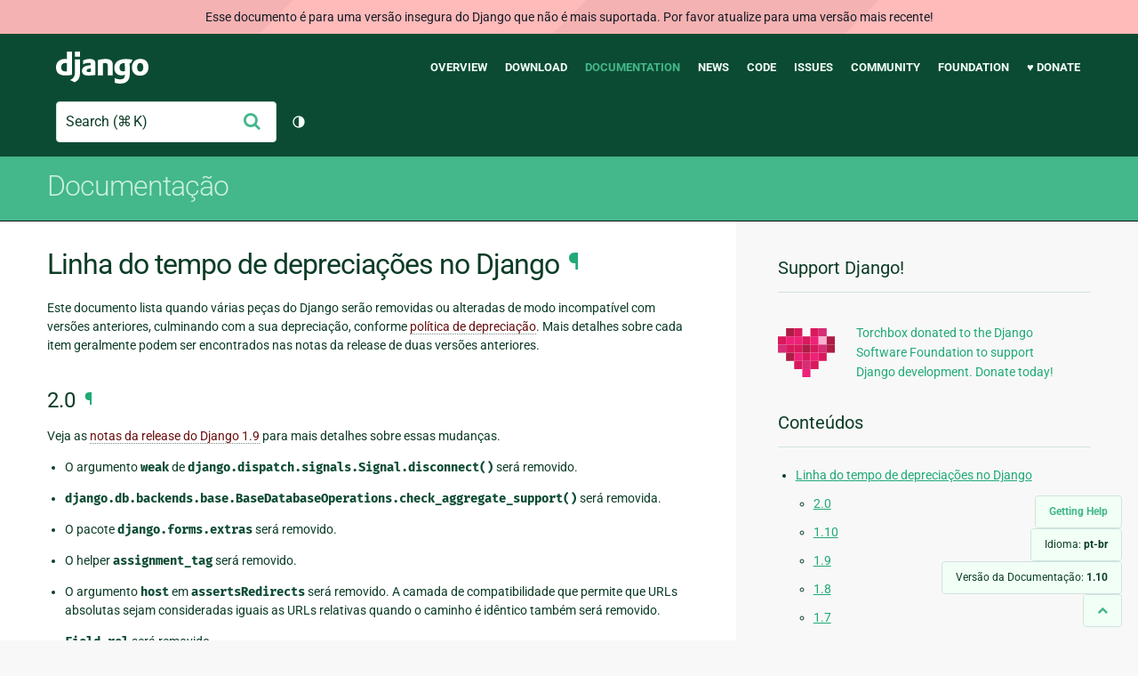

--- FILE ---
content_type: text/html; charset=utf-8
request_url: https://docs.djangoproject.com/pt-br/1.10/internals/deprecation/
body_size: 20213
content:
<!DOCTYPE html>
<html lang="pt-br">
  <head>
    <meta charset="utf-8">
    <meta http-equiv="X-UA-Compatible" content="IE=edge">
    <meta name="viewport" content="width=device-width, initial-scale=1">
    <meta name="ROBOTS" content="ALL" />
    <meta name="MSSmartTagsPreventParsing" content="true" />
    <meta name="Copyright" content="Django Software Foundation" />
    <meta name="keywords" content="Python, Django, framework, open-source" />
    <meta name="description" content="" />
    <meta name="fediverse:creator" content="@django@fosstodon.org" />
    
  
    
      
    
  
  <link rel="canonical" href="https://docs.djangoproject.com/pt-br/6.0/internals/deprecation/">
  
    
      
    
    <link rel="alternate"
          hreflang="el"
          href="https://docs.djangoproject.com/el/1.10/internals/deprecation/">
  
    
      
    
    <link rel="alternate"
          hreflang="en"
          href="https://docs.djangoproject.com/en/1.10/internals/deprecation/">
  
    
      
    
    <link rel="alternate"
          hreflang="es"
          href="https://docs.djangoproject.com/es/1.10/internals/deprecation/">
  
    
      
    
    <link rel="alternate"
          hreflang="fr"
          href="https://docs.djangoproject.com/fr/1.10/internals/deprecation/">
  
    
      
    
    <link rel="alternate"
          hreflang="id"
          href="https://docs.djangoproject.com/id/1.10/internals/deprecation/">
  
    
      
    
    <link rel="alternate"
          hreflang="ja"
          href="https://docs.djangoproject.com/ja/1.10/internals/deprecation/">
  
    
      
    
    <link rel="alternate"
          hreflang="pl"
          href="https://docs.djangoproject.com/pl/1.10/internals/deprecation/">
  
    
      
    
    <link rel="alternate"
          hreflang="pt-br"
          href="https://docs.djangoproject.com/pt-br/1.10/internals/deprecation/">
  

  <link rel="search"
        type="application/opensearchdescription+xml"
        href="https://docs.djangoproject.com/pt-br/1.10/search/description/"
        title="Documentação do Django">

    <!-- Favicons -->
    <link rel="apple-touch-icon" href="https://static.djangoproject.com/img/icon-touch.e4872c4da341.png">
    <link rel="icon" sizes="192x192" href="https://static.djangoproject.com/img/icon-touch.e4872c4da341.png">
    <link rel="shortcut icon" href="https://static.djangoproject.com/img/favicon.6dbf28c0650e.ico">
    <meta name="msapplication-TileColor" content="#113228">
    <meta name="msapplication-TileImage" content="https://static.djangoproject.com/img/icon-tile.b01ac0ef9f67.png">
    <meta name="theme-color" content="#0C4B33">

    
      <meta property="og:title" content="Linha do tempo de depreciações no Django | Documentação do Django" />
      <meta property="og:description" content="The web framework for perfectionists with deadlines." />
      <meta property="og:image" content="https://static.djangoproject.com/img/logos/django-logo-negative.1d528e2cb5fb.png" />
      <meta property="og:image:alt" content="Django logo" />
      <meta property="og:image:width" content="1200" />
      <meta property="og:image:height" content="546" />
      <meta property="og:image:type" content="image/png"/>
      <meta property="og:url" content="https://docs.djangoproject.com/pt-br/1.10/internals/deprecation/" />
      <meta property="og:site_name" content="Django Project" />

      <meta property="twitter:creator" content="djangoproject" />
      <meta property="twitter:site" content="djangoproject" />
      <meta property="twitter:card" content="summary">
    

    <title>Linha do tempo de depreciações no Django | Documentação do Django | Django</title>

    <link rel="stylesheet" href="https://static.djangoproject.com/css/output.cec6df2d8bbd.css" >

    <script src="https://static.djangoproject.com/js/mod/switch-dark-mode.139625c684db.js"></script>
    
  </head>

  <body id="generic" class="">
    
  
    <div id="outdated-warning" class="doc-floating-warning">
      Esse documento é para uma versão insegura do Django que não é mais suportada. Por favor atualize para uma versão mais recente!
    </div>
  


    <a href="#main-content" class="skip-link">Skip to main content</a>
    

<header id="top">
  <div class="container container--flex--wrap--mobile">
    <a class="logo" href="https://www.djangoproject.com/">Django</a>
    <p class="meta">The web framework for perfectionists with deadlines.</p>
    <button class="menu-button">
      <i class="icon icon-reorder"></i>
      <span class="visuallyhidden">Menu</span>
    </button>
    <nav aria-labelledby="navigation-header">
      <span id="navigation-header" class="visuallyhidden">Main navigation</span>
      <ul>
        <li>
          <a href="https://www.djangoproject.com/start/overview/">Overview</a>
        </li>
        <li>
          <a href="https://www.djangoproject.com/download/">Download</a>
        </li>
        <li class="active">
          <a href="https://docs.djangoproject.com/">Documentation</a>
        </li>
        <li>
          <a href="https://www.djangoproject.com/weblog/">News</a>
        </li>
        <li>
          <a href="https://github.com/django/django" target="_blank" rel="noopener">Code</a>
        </li>
        <li>
          <a href="https://code.djangoproject.com/">Issues</a>
        </li>
        <li>
          <a href="https://www.djangoproject.com/community/">Community</a>
        </li>
        <li>
          <a href="https://www.djangoproject.com/foundation/">Foundation</a>
        </li>
        <li>
          <a href="https://www.djangoproject.com/fundraising/">&#9829; Donate</a>
        </li>
      </ul>
    </nav>
    <div class="header-tools">
      
<search class="search form-input" aria-labelledby="docs-search-label">
  <form action="https://docs.djangoproject.com/pt-br/1.10/search/">
    <label id="docs-search-label" class="visuallyhidden" for="id_q">Search</label>
    <input type="search" name="q" placeholder="Search" id="id_q">
    <input type="hidden" name="category" value="">

    <button type="submit">
      <i class="icon icon-search" aria-hidden="true"></i>
      <span class="visuallyhidden">Enviar</span>
    </button>
  </form>
</search>

      

<button class="theme-toggle">
  <div class="visually-hidden theme-label-when-auto">Alternar tema (tema atual: automático)</div>
  <div class="visually-hidden theme-label-when-light">Alternar tema (tema atual: claro)</div>
  <div class="visually-hidden theme-label-when-dark">Alternar tema (tema atual: escuro)</div>

  <div class="visually-hidden">Toggle Light / Dark / Auto color theme</div>
  <svg aria-hidden="true" class="theme-icon-when-auto">
    <use xlink:href="#icon-auto" />
  </svg>
  <svg aria-hidden="true" class="theme-icon-when-dark">
    <use xlink:href="#icon-moon" />
  </svg>
  <svg aria-hidden="true" class="theme-icon-when-light">
    <use xlink:href="#icon-sun" />
  </svg>
</button>

    </div>
  </div>
</header>

    

    <section class="copy-banner">
      <div class="container 
  container--flex container--flex--wrap--mobile
">
        
  <p><a href="https://docs.djangoproject.com/pt-br/1.10/">Documentação</a></p>

      </div>
    </section>

    <div id="billboard">
      
    </div>

    <div class="container sidebar-right">
      <main id="main-content">

        
          
        

        
  <div id="version-switcher">
    <ul id="faq-link">
      <li class="current-link">
        <a href="https://docs.djangoproject.com/pt-br/1.10/faq/help/">
          <span>Getting Help</span>
        </a>
      </li>
    </ul>
    <ul id="doc-languages" class="language-switcher doc-switcher">
      <li class="current">
        <button>Idioma: <strong>pt-br</strong></button>
      </li>
      
        
      
        
          <li class="other">
            
              
            
            <a href="https://docs.djangoproject.com/pl/1.10/internals/deprecation/">pl</a>
          </li>
        
      
        
          <li class="other">
            
              
            
            <a href="https://docs.djangoproject.com/ja/1.10/internals/deprecation/">ja</a>
          </li>
        
      
        
          <li class="other">
            
              
            
            <a href="https://docs.djangoproject.com/id/1.10/internals/deprecation/">id</a>
          </li>
        
      
        
          <li class="other">
            
              
            
            <a href="https://docs.djangoproject.com/fr/1.10/internals/deprecation/">fr</a>
          </li>
        
      
        
          <li class="other">
            
              
            
            <a href="https://docs.djangoproject.com/es/1.10/internals/deprecation/">es</a>
          </li>
        
      
        
          <li class="other">
            
              
            
            <a href="https://docs.djangoproject.com/en/1.10/internals/deprecation/">en</a>
          </li>
        
      
        
          <li class="other">
            
              
            
            <a href="https://docs.djangoproject.com/el/1.10/internals/deprecation/">el</a>
          </li>
        
      
    </ul>

    
    <ul id="doc-versions" class="version-switcher doc-switcher">
      <li class="current ">
        <button>Versão da Documentação:
          <strong>1.10</strong>
        </button>
      </li>
      
        
          <li class="other">
            
              
            
            <a href="https://docs.djangoproject.com/pt-br/dev/internals/deprecation/">dev</a>
          </li>
        
      
        
          <li class="other">
            
              
            
            <a href="https://docs.djangoproject.com/pt-br/6.0/internals/deprecation/">6.0</a>
          </li>
        
      
        
          <li class="other">
            
              
            
            <a href="https://docs.djangoproject.com/pt-br/5.2/internals/deprecation/">5.2</a>
          </li>
        
      
        
          <li class="other">
            
              
            
            <a href="https://docs.djangoproject.com/pt-br/5.1/internals/deprecation/">5.1</a>
          </li>
        
      
        
          <li class="other">
            
              
            
            <a href="https://docs.djangoproject.com/pt-br/5.0/internals/deprecation/">5.0</a>
          </li>
        
      
        
          <li class="other">
            
              
            
            <a href="https://docs.djangoproject.com/pt-br/4.2/internals/deprecation/">4.2</a>
          </li>
        
      
        
          <li class="other">
            
              
            
            <a href="https://docs.djangoproject.com/pt-br/4.1/internals/deprecation/">4.1</a>
          </li>
        
      
        
          <li class="other">
            
              
            
            <a href="https://docs.djangoproject.com/pt-br/4.0/internals/deprecation/">4.0</a>
          </li>
        
      
        
          <li class="other">
            
              
            
            <a href="https://docs.djangoproject.com/pt-br/3.2/internals/deprecation/">3.2</a>
          </li>
        
      
        
          <li class="other">
            
              
            
            <a href="https://docs.djangoproject.com/pt-br/3.1/internals/deprecation/">3.1</a>
          </li>
        
      
        
          <li class="other">
            
              
            
            <a href="https://docs.djangoproject.com/pt-br/3.0/internals/deprecation/">3.0</a>
          </li>
        
      
        
          <li class="other">
            
              
            
            <a href="https://docs.djangoproject.com/pt-br/2.2/internals/deprecation/">2.2</a>
          </li>
        
      
        
          <li class="other">
            
              
            
            <a href="https://docs.djangoproject.com/pt-br/2.1/internals/deprecation/">2.1</a>
          </li>
        
      
        
          <li class="other">
            
              
            
            <a href="https://docs.djangoproject.com/pt-br/2.0/internals/deprecation/">2.0</a>
          </li>
        
      
        
          <li class="other">
            
              
            
            <a href="https://docs.djangoproject.com/pt-br/1.11/internals/deprecation/">1.11</a>
          </li>
        
      
        
      
    </ul>
    <ul id="backtotop-link">
      <li class="current-link">
        <a href="#top" aria-label="Back to top" class="icon-chevron-up-align"><i class="icon icon-chevron-up"></i></a>
      </li>
    </ul>
  </div>

  
    <article id="docs-content">
      <div class="section" id="s-django-deprecation-timeline">
<span id="django-deprecation-timeline"></span><h1>Linha do tempo de depreciações no Django<a class="headerlink" href="#django-deprecation-timeline" title="Link permanente para este título">¶</a></h1>
<p>Este documento lista quando várias peças do Django serão removidas ou alteradas de modo incompatível com versões anteriores, culminando com a sua depreciação, conforme <a class="reference internal" href="../release-process/#internal-release-deprecation-policy"><span class="std std-ref">política de depreciação</span></a>. Mais detalhes sobre cada item geralmente podem ser encontrados nas notas da release de duas versões anteriores.</p>
<div class="section" id="s-deprecation-removed-in-2-0">
<span id="s-id1"></span><span id="deprecation-removed-in-2-0"></span><span id="id1"></span><h2>2.0<a class="headerlink" href="#deprecation-removed-in-2-0" title="Link permanente para este título">¶</a></h2>
<p>Veja as <a class="reference internal" href="../../releases/1.9/#deprecated-features-1-9"><span class="std std-ref">notas da release do Django 1.9</span></a> para mais detalhes sobre essas mudanças.</p>
<ul class="simple">
<li><p class="first">O argumento <code class="docutils literal"><span class="pre">weak</span></code> de <code class="docutils literal"><span class="pre">django.dispatch.signals.Signal.disconnect()</span></code> será removido.</p>
</li>
<li><p class="first"><code class="docutils literal"><span class="pre">django.db.backends.base.BaseDatabaseOperations.check_aggregate_support()</span></code> será removida.</p>
</li>
<li><p class="first">O pacote <code class="docutils literal"><span class="pre">django.forms.extras</span></code> será removido.</p>
</li>
<li><p class="first">O helper <code class="docutils literal"><span class="pre">assignment_tag</span></code> será removido.</p>
</li>
<li><p class="first">O argumento <code class="docutils literal"><span class="pre">host</span></code> em <code class="docutils literal"><span class="pre">assertsRedirects</span></code> será removido. A camada de compatibilidade que permite que URLs absolutas sejam consideradas iguais as URLs relativas quando o caminho é idêntico também será removido.</p>
</li>
<li><p class="first"><code class="docutils literal"><span class="pre">Field.rel</span></code> será removido.</p>
</li>
<li><p class="first">O atributo <code class="docutils literal"><span class="pre">Field.remote_field.to</span></code> será removido.</p>
</li>
<li><p class="first">O argumento <code class="docutils literal"><span class="pre">on_delete</span></code> para <code class="docutils literal"><span class="pre">ForeignKey</span></code> e <code class="docutils literal"><span class="pre">OneToOneField</span></code> será requerido.</p>
</li>
<li><p class="first"><code class="docutils literal"><span class="pre">django.db.models.fields.add_lazy_relation()</span></code> será removido.</p>
</li>
<li><p class="first">Quando o suporte a time zone estiver habilitado, backends de banco de dados que não suportam time zones não converterão mais datetimes aware para valores naive em UTC quando esses valores são passados como parâmetros para consultas SQL executadas fora do ORM, ex. com <code class="docutils literal"><span class="pre">cursor.execute()</span></code>.</p>
</li>
<li><p class="first">O decorator <code class="docutils literal"><span class="pre">django.contrib.auth.tests.utils.skipIfCustomUser()</span></code> será removido.</p>
</li>
<li><p class="first">As classes <code class="docutils literal"><span class="pre">GeoManager</span></code> e <code class="docutils literal"><span class="pre">GeoQuerySet</span></code> serão removidas.</p>
</li>
<li><p class="first">O módulo <code class="docutils literal"><span class="pre">django.contrib.gis.geoip</span></code> será removido.</p>
</li>
<li><p class="first">A verificação de <code class="docutils literal"><span class="pre">supports_recursion</span></code> para template loaders será removido de:</p>
<ul>
<li><code class="docutils literal"><span class="pre">django.template.engine.Engine.find_template()</span></code></li>
<li><code class="docutils literal"><span class="pre">django.template.loader_tags.ExtendsNode.find_template()</span></code></li>
<li><code class="docutils literal"><span class="pre">django.template.loaders.base.Loader.supports_recursion()</span></code></li>
<li><code class="docutils literal"><span class="pre">django.template.loaders.cached.Loader.supports_recursion()</span></code></li>
</ul>
</li>
<li><p class="first">Os métodos de template loaders <code class="docutils literal"><span class="pre">load_template()</span></code> e <code class="docutils literal"><span class="pre">load_template_sources()</span></code> serão removidos.</p>
</li>
<li><p class="first">O argumento <code class="docutils literal"><span class="pre">template_dirs</span></code> para template loaders será removido.</p>
<ul>
<li><code class="docutils literal"><span class="pre">django.template.loaders.base.Loader.get_template()</span></code></li>
<li><code class="docutils literal"><span class="pre">django.template.loaders.cached.Loader.cache_key()</span></code></li>
<li><code class="docutils literal"><span class="pre">django.template.loaders.cached.Loader.get_template()</span></code></li>
<li><code class="docutils literal"><span class="pre">django.template.loaders.cached.Loader.get_template_sources()</span></code></li>
<li><code class="docutils literal"><span class="pre">django.template.loaders.filesystem.Loader.get_template_sources()</span></code></li>
</ul>
</li>
<li><p class="first">O método <code class="docutils literal"><span class="pre">django.template.loaders.base.Loader.__call__()</span></code> será removido.</p>
</li>
<li><p class="first">Suporte para views com erros customizados com um parâmetro posicional será removido.</p>
</li>
<li><p class="first">o atributo <code class="docutils literal"><span class="pre">mime_type</span></code> de <code class="docutils literal"><span class="pre">django.utils.feedgenerator.Atom1Feed</span></code> e <code class="docutils literal"><span class="pre">django.utils.feedgenerator.RssFeed</span></code> será removido para promover <code class="docutils literal"><span class="pre">content_type</span></code>.</p>
</li>
<li><p class="first">O argumento <code class="docutils literal"><span class="pre">app_name</span></code> em <a class="reference internal" href="../../ref/urls/#django.conf.urls.include" title="django.conf.urls.include"><code class="xref py py-func docutils literal"><span class="pre">include()</span></code></a> será removido.</p>
</li>
<li><p class="first">Suporte a passagem de tuplas de 3 elementos como primeiro argumento no <code class="docutils literal"><span class="pre">include()</span></code> será removido.</p>
</li>
<li><p class="first">Suporte para setar o namespace de uma instância de URL sem um namespace de aplicação será removido.</p>
</li>
<li><p class="first"><code class="docutils literal"><span class="pre">Field._get_val_from_obj()</span></code> será removido para promover <code class="docutils literal"><span class="pre">Field.value_from_object()</span></code>.</p>
</li>
<li><p class="first"><code class="docutils literal"><span class="pre">django.template.loaders.eggs.Loader</span></code> será removido.</p>
</li>
<li><p class="first">O parâmetro <code class="docutils literal"><span class="pre">current_app</span></code> para views <code class="docutils literal"><span class="pre">contrib.auth</span></code> será removido.</p>
</li>
<li><p class="first">O argumento chave <code class="docutils literal"><span class="pre">callable_obj</span></code> para <code class="docutils literal"><span class="pre">SimpleTestCase.assertRaisesMessage()</span></code> será removido.</p>
</li>
<li><p class="first">Suporte para o atributo <code class="docutils literal"><span class="pre">allow_tags</span></code> em métodos de <code class="docutils literal"><span class="pre">ModelAdmin</span></code> serão removidos.</p>
</li>
<li><p class="first">O argumento chave <code class="docutils literal"><span class="pre">enclosure</span></code> em <code class="docutils literal"><span class="pre">SyndicationFeed.add_item()</span></code> será removido.</p>
</li>
<li><p class="first">Os aliases de <code class="docutils literal"><span class="pre">django.template.loader.LoaderOrigin</span></code> e <code class="docutils literal"><span class="pre">django.template.base.StringOrigin</span></code> para <code class="docutils literal"><span class="pre">django.template.base.Origin</span></code> serão removidos.</p>
</li>
</ul>
<p>Veja a <a class="reference internal" href="../../releases/1.10/#deprecated-features-1-10"><span class="std std-ref">Django 1.10 release notes</span></a> para mais detalhes sobre essas mudanças.</p>
<ul class="simple">
<li><p class="first">A opção <code class="docutils literal"><span class="pre">makemigrations</span> <span class="pre">--exit</span></code> será removida.</p>
</li>
<li><p class="first">Suporte para atribuição direta a uma reversa relação foreign key ou many-to-many deve ser removido</p>
</li>
<li><p class="first">Os métodos <code class="docutils literal"><span class="pre">get_srid()</span></code> e <code class="docutils literal"><span class="pre">set_srid()</span></code> em <code class="docutils literal"><span class="pre">django.contrib.gis.geos.GEOSGeometry</span></code> serão removidos.</p>
</li>
<li><p class="first">Os métodos <code class="docutils literal"><span class="pre">get_x()</span></code>, <code class="docutils literal"><span class="pre">set_x()</span></code>, <code class="docutils literal"><span class="pre">get_y()</span></code>, <code class="docutils literal"><span class="pre">set_y()</span></code>, <code class="docutils literal"><span class="pre">get_z()</span></code>, e <code class="docutils literal"><span class="pre">set_z()</span></code> em <code class="docutils literal"><span class="pre">django.contrib.gis.geos.Point</span></code> serão removidos.</p>
</li>
<li><p class="first">Os métodos <code class="docutils literal"><span class="pre">get_coords()</span></code> e <code class="docutils literal"><span class="pre">set_coords()</span></code> em <code class="docutils literal"><span class="pre">django.contrib.gis.geos.Point</span></code> serão removidos.</p>
</li>
<li><p class="first">A propriedade <code class="docutils literal"><span class="pre">cascaded_union</span></code> em <code class="docutils literal"><span class="pre">django.contrib.gis.geos.MultiPolygon</span></code> serão removidos.</p>
</li>
<li><p class="first"><code class="docutils literal"><span class="pre">django.utils.functional.allow_lazy()</span></code> será removido.</p>
</li>
<li><p class="first">A opção <code class="docutils literal"><span class="pre">shell</span> <span class="pre">--plain</span></code> será removido.</p>
</li>
<li><p class="first">O módulo <code class="docutils literal"><span class="pre">django.core.urlresolvers</span></code> será removido.</p>
</li>
<li><p class="first">O model <code class="docutils literal"><span class="pre">CommaSeparatedIntegerField</span></code> será removido. Um campo stub irá permanecer para compatibilidade com migrations passadas.</p>
</li>
<li><p class="first">O suporte para o método do template <code class="docutils literal"><span class="pre">Context.has_key()</span></code> será removido.</p>
</li>
<li><p class="first">o Suporte aos métodos <code class="docutils literal"><span class="pre">django.core.files.storage.Storage.accessed_time()</span></code>, <code class="docutils literal"><span class="pre">created_time()</span></code>, e <code class="docutils literal"><span class="pre">modified_time()</span></code> serão removidos.</p>
</li>
<li><p class="first">O suporte para filtros de consulta usando o nome do modelo quando é definido um <code class="docutils literal"><span class="pre">Meta.default_related_name</span></code> será removido.</p>
</li>
<li><p class="first">O filtro de consulta <code class="docutils literal"><span class="pre">__search</span></code>  e o método <code class="docutils literal"><span class="pre">DatabaseOperations.fulltext_search_sql()</span></code> serão removidos.</p>
</li>
<li><p class="first">A base para suporte à classes de &#8220;managers&#8221; personalizados sem um método  <code class="docutils literal"><span class="pre">_apply_rel_filters()</span></code> será removido.</p>
</li>
<li><p class="first">O uso de <code class="docutils literal"><span class="pre">User.is_authenticated()</span></code> e <code class="docutils literal"><span class="pre">User.is_anonymous()</span></code> como métodos não será mais suportado.</p>
</li>
<li><p class="first">O atributo privado <code class="docutils literal"><span class="pre">virtual_fields</span></code> do <code class="docutils literal"><span class="pre">Model._meta</span></code> será removido.</p>
</li>
<li><p class="first">O argumento privado nomeado  <code class="docutils literal"><span class="pre">virtual_only</span></code> no <code class="docutils literal"><span class="pre">Field.contribute_to_class()</span></code> e na <code class="docutils literal"><span class="pre">virtual</span></code> no <code class="docutils literal"><span class="pre">Model._meta.add_field()</span></code> será removido.</p>
</li>
<li><p class="first">As &#8220;views&#8221;  <code class="docutils literal"><span class="pre">javascript_catalog()</span></code> e <code class="docutils literal"><span class="pre">json_catalog()</span></code> serão removidas.</p>
</li>
<li><p class="first">A função <code class="docutils literal"><span class="pre">django.contrib.gis.utils.precision_wkt()</span></code> será removida.</p>
</li>
<li><p class="first">Em uma herança de tabelas múltiplas, a promoção implícita de um campo <code class="docutils literal"><span class="pre">OneToOneField</span></code> para um <code class="docutils literal"><span class="pre">parent_link</span></code> será removida.</p>
</li>
<li><p class="first">O suporte para <code class="docutils literal"><span class="pre">Widget._format_value()</span></code> será removido.</p>
</li>
<li><p class="first">Os métodos  <code class="docutils literal"><span class="pre">get_directory_name()</span></code> e <code class="docutils literal"><span class="pre">get_filename()</span></code> do <code class="docutils literal"><span class="pre">FileField</span></code> serão removidos.</p>
</li>
<li><p class="first">A função <code class="docutils literal"><span class="pre">mark_for_escaping()</span></code> e as classes que ela usa: <code class="docutils literal"><span class="pre">EscapeData</span></code>, <code class="docutils literal"><span class="pre">EscapeBytes</span></code>, <code class="docutils literal"><span class="pre">EscapeText</span></code>, <code class="docutils literal"><span class="pre">EscapeString</span></code>, e <code class="docutils literal"><span class="pre">EscapeUnicode</span></code> serão removidas.</p>
</li>
<li><p class="first">O filtro <code class="docutils literal"><span class="pre">escape</span></code> será alterado para que use o <code class="docutils literal"><span class="pre">django.utils.html.conditional_escape()</span></code>.</p>
</li>
<li><p class="first"><code class="docutils literal"><span class="pre">Manager.use_for_related_fields</span></code> será removido.</p>
</li>
<li><p class="first">A herança de um <code class="docutils literal"><span class="pre">Manager</span></code> seguirá regras de herança MRO e a <code class="docutils literal"><span class="pre">Meta.manager_inheritance_from_future</span></code> para escolher esse comportamento será removida.</p>
</li>
<li><p class="first">O suporte para middleware do tipo old-style usando o setting <code class="docutils literal"><span class="pre">settings.MIDDLEWARE_CLASSES</span></code> será removido.</p>
</li>
</ul>
</div>
<div class="section" id="s-deprecation-removed-in-1-10">
<span id="s-id2"></span><span id="deprecation-removed-in-1-10"></span><span id="id2"></span><h2>1.10<a class="headerlink" href="#deprecation-removed-in-1-10" title="Link permanente para este título">¶</a></h2>
<p>Veja as <a class="reference internal" href="../../releases/1.8/#deprecated-features-1-8"><span class="std std-ref">notas da release do Django 1.8</span></a> para mais detalhes sobre essas mudanças.</p>
<ul class="simple">
<li><p class="first">Suporte para a possibilidade de chamar o <code class="docutils literal"><span class="pre">SQLCompiler</span></code> diretamente como um alias para o seu método <code class="docutils literal"><span class="pre">quote_name_unless_alias</span></code>  será removido.</p>
</li>
<li><p class="first">As tags de template <code class="docutils literal"><span class="pre">cycle</span></code> and <code class="docutils literal"><span class="pre">firstof</span></code> serão removidas da biblioteca de tags de template   <code class="docutils literal"><span class="pre">future</span></code>.</p>
</li>
<li><p class="first"><code class="docutils literal"><span class="pre">django.conf.urls.patterns()</span></code> será removido.</p>
</li>
<li><p class="first">Suporte para o argumento <code class="docutils literal"><span class="pre">prefix</span></code> do <code class="docutils literal"><span class="pre">django.conf.urls.i18n.i18n_patterns()</span></code> será removido.</p>
</li>
<li><p class="first"><code class="docutils literal"><span class="pre">SimpleTestCase.urls</span></code> será removido.</p>
</li>
<li><p class="first">Usar uma contagem incorreta de valores despacotados em uma tag de template <code class="docutils literal"><span class="pre">for</span></code> irá lançar uma exceção ao invés de falhar silenciosamente.</p>
</li>
<li><p class="first">A habilidade de inverter URLs usando a notação de ponto para definir o &#8220;caminho&#8221; Python será removida.</p>
</li>
<li><p class="first">A habilidade de usar um caminho Python contendo pontos para os settings <code class="docutils literal"><span class="pre">LOGIN_URL</span></code> and <code class="docutils literal"><span class="pre">LOGIN_REDIRECT_URL</span></code> será removida.</p>
</li>
<li><p class="first">Suporte para o módulo <a class="reference external" href="https://docs.python.org/3/library/optparse.html#module-optparse" title="(em Python v3.6)"><code class="xref py py-mod docutils literal"><span class="pre">optparse</span></code></a> será descartado para custom management commands (trocado pleo módulo <a class="reference external" href="https://docs.python.org/3/library/argparse.html#module-argparse" title="(em Python v3.6)"><code class="xref py py-mod docutils literal"><span class="pre">argparse</span></code></a>).</p>
</li>
<li><p class="first">A classe <code class="docutils literal"><span class="pre">django.core.management.NoArgsCommand</span></code> será removida. Use em seu lugar a classe <a class="reference internal" href="../../howto/custom-management-commands/#django.core.management.BaseCommand" title="django.core.management.BaseCommand"><code class="xref py py-class docutils literal"><span class="pre">BaseCommand</span></code></a> que não recebe argumentos por padrão.</p>
</li>
<li><p class="first">O módulo <code class="docutils literal"><span class="pre">django.core.context_processors</span></code> será removido.</p>
</li>
<li><p class="first">O módulo <code class="docutils literal"><span class="pre">django.db.models.sql.aggregates</span></code> será removido.</p>
</li>
<li><p class="first">O módulo <code class="docutils literal"><span class="pre">django.contrib.gis.db.models.sql.aggregates</span></code> será removido.</p>
</li>
<li><p class="first">Os métodos e propriedades de <code class="docutils literal"><span class="pre">django.db.sql.query.Query</span></code> a seguir serão removidas:</p>
<ul>
<li><p class="first">Propriedades: <code class="docutils literal"><span class="pre">aggregates</span></code> e <code class="docutils literal"><span class="pre">aggregate_select</span></code></p>
</li>
<li><p class="first">Métodos: <code class="docutils literal"><span class="pre">add_aggregate</span></code>, <code class="docutils literal"><span class="pre">set_aggregate_mask</span></code>, e <code class="docutils literal"><span class="pre">append_aggregate_mask</span></code>.</p>
</li>
</ul>
</li>
<li><p class="first"><code class="docutils literal"><span class="pre">django.template.resolve_variable</span></code> será removido.</p>
</li>
<li><p class="first">As APIs privadas abaixo serão removidas de <a class="reference internal" href="../../ref/models/meta/#django.db.models.options.Options" title="django.db.models.options.Options"><code class="xref py py-class docutils literal"><span class="pre">django.db.models.options.Options</span></code></a> (<code class="docutils literal"><span class="pre">Model._meta</span></code>):</p>
<ul>
<li><code class="docutils literal"><span class="pre">get_field_by_name()</span></code></li>
<li><code class="docutils literal"><span class="pre">get_all_field_names()</span></code></li>
<li><code class="docutils literal"><span class="pre">get_fields_with_model()</span></code></li>
<li><code class="docutils literal"><span class="pre">get_concrete_fields_with_model()</span></code></li>
<li><code class="docutils literal"><span class="pre">get_m2m_with_model()</span></code></li>
<li><code class="docutils literal"><span class="pre">get_all_related_objects()</span></code></li>
<li><code class="docutils literal"><span class="pre">get_all_related_objects_with_model()</span></code></li>
<li><code class="docutils literal"><span class="pre">get_all_related_many_to_many_objects()</span></code></li>
<li><code class="docutils literal"><span class="pre">get_all_related_m2m_objects_with_model()</span></code></li>
</ul>
</li>
<li><p class="first">O argumento <code class="docutils literal"><span class="pre">error_message</span></code> de <code class="docutils literal"><span class="pre">django.forms.RegexField</span></code> será removido.</p>
</li>
<li><p class="first">O filtro <code class="docutils literal"><span class="pre">unordered_list</span></code> não irá mais suportar listas do estilo antigo.</p>
</li>
<li><p class="first">Suporte a argumentos <code class="docutils literal"><span class="pre">view</span></code> no formato string para <code class="docutils literal"><span class="pre">url()</span></code> será removido.</p>
</li>
<li><p class="first">O calço de compatibilidade com versões anteriores para renomear <code class="docutils literal"><span class="pre">django.forms.Form._has_changed()</span></code> para <code class="docutils literal"><span class="pre">has_changed()</span></code> foi removido.</p>
</li>
<li><p class="first">O filter de template <code class="docutils literal"><span class="pre">removetags</span></code> será removido.</p>
</li>
<li><p class="first">As funções <code class="docutils literal"><span class="pre">remove_tags()</span></code> e <code class="docutils literal"><span class="pre">strip_entities()</span></code> em <code class="docutils literal"><span class="pre">django.utils.html</span></code> serão removidas.</p>
</li>
<li><p class="first">O argumento <code class="docutils literal"><span class="pre">is_admin_site</span></code> para <code class="docutils literal"><span class="pre">django.contrib.auth.views.password_reset()</span></code> será removido.</p>
</li>
<li><p class="first"><code class="docutils literal"><span class="pre">django.db.models.field.subclassing.SubfieldBase</span></code> será removido.</p>
</li>
<li><p class="first"><code class="docutils literal"><span class="pre">django.utils.checksums</span></code> será removido; suas funcionalidades estão inclusas no <code class="docutils literal"><span class="pre">django-localflavor</span></code> 1.1+.</p>
</li>
<li><p class="first">O atributo <code class="docutils literal"><span class="pre">original_content_type_id</span></code> em <code class="docutils literal"><span class="pre">django.contrib.admin.helpers.InlineAdminForm</span></code> será removido.</p>
</li>
<li><p class="first">O calço de compatibilidade com versões anteriores para permitir <code class="docutils literal"><span class="pre">FormMixin.get_form()</span></code> ser definido sem valor padrão para o seu argumento <code class="docutils literal"><span class="pre">form_class</span></code> foi removido.</p>
</li>
<li><p class="first">As configurações abaixo serão removidas:</p>
<ul>
<li><code class="docutils literal"><span class="pre">ALLOWED_INCLUDE_ROOTS</span></code></li>
<li><code class="docutils literal"><span class="pre">TEMPLATE_CONTEXT_PROCESSORS</span></code></li>
<li><code class="docutils literal"><span class="pre">TEMPLATE_DEBUG</span></code></li>
<li><code class="docutils literal"><span class="pre">TEMPLATE_DIRS</span></code></li>
<li><code class="docutils literal"><span class="pre">TEMPLATE_LOADERS</span></code></li>
<li><code class="docutils literal"><span class="pre">TEMPLATE_STRING_IF_INVALID</span></code></li>
</ul>
</li>
<li><p class="first">O alias de compatibilidade com versões anteriores <code class="docutils literal"><span class="pre">django.template.loader.BaseLoader</span></code> será removido.</p>
</li>
<li><p class="first">Objetos de template do Django retornados por <a class="reference internal" href="../../topics/templates/#django.template.loader.get_template" title="django.template.loader.get_template"><code class="xref py py-func docutils literal"><span class="pre">get_template()</span></code></a>  e <a class="reference internal" href="../../topics/templates/#django.template.loader.select_template" title="django.template.loader.select_template"><code class="xref py py-func docutils literal"><span class="pre">select_template()</span></code></a> não irão mais aceitar um <a class="reference internal" href="../../ref/templates/api/#django.template.Context" title="django.template.Context"><code class="xref py py-class docutils literal"><span class="pre">Context</span></code></a> em seu método <a class="reference internal" href="../../topics/templates/#django.template.backends.base.Template.render" title="django.template.backends.base.Template.render"><code class="xref py py-meth docutils literal"><span class="pre">render()</span></code></a>.</p>
</li>
<li><p class="first"><a class="reference internal" href="../../ref/template-response/"><span class="doc">APIs de resposta de templates</span></a> irão reforçar o uso de  <a class="reference external" href="https://docs.python.org/3/library/stdtypes.html#dict" title="(em Python v3.6)"><code class="xref py py-class docutils literal"><span class="pre">dict</span></code></a> e objetos de template dependentes de backend ao invés de  <a class="reference internal" href="../../ref/templates/api/#django.template.Context" title="django.template.Context"><code class="xref py py-class docutils literal"><span class="pre">Context</span></code></a> e <a class="reference internal" href="../../ref/templates/api/#django.template.Template" title="django.template.Template"><code class="xref py py-class docutils literal"><span class="pre">Template</span></code></a> respectivamente.</p>
</li>
<li><p class="first">O <code class="docutils literal"><span class="pre">current_app</span></code> parâmetro para as funções e classes abaixo será removido:</p>
<ul>
<li><code class="docutils literal"><span class="pre">django.shortcuts.render()</span></code></li>
<li><code class="docutils literal"><span class="pre">django.template.Context()</span></code></li>
<li><code class="docutils literal"><span class="pre">django.template.RequestContext()</span></code></li>
<li><code class="docutils literal"><span class="pre">django.template.response.TemplateResponse()</span></code></li>
</ul>
</li>
<li><p class="first">Os parâmetros <code class="docutils literal"><span class="pre">dictionary</span></code> e <code class="docutils literal"><span class="pre">context_instance</span></code> para as funções abaixo serão removidos</p>
<ul>
<li><code class="docutils literal"><span class="pre">django.shortcuts.render()</span></code></li>
<li><code class="docutils literal"><span class="pre">django.shortcuts.render_to_response()</span></code></li>
<li><code class="docutils literal"><span class="pre">django.template.loader.render_to_string()</span></code></li>
</ul>
</li>
<li><p class="first">O parâmetro <code class="docutils literal"><span class="pre">dirs</span></code> para as funções abaixo será removido:</p>
<ul>
<li><code class="docutils literal"><span class="pre">django.template.loader.get_template()</span></code></li>
<li><code class="docutils literal"><span class="pre">django.template.loader.select_template()</span></code></li>
<li><code class="docutils literal"><span class="pre">django.shortcuts.render()</span></code></li>
<li><code class="docutils literal"><span class="pre">django.shortcuts.render_to_response()</span></code></li>
</ul>
</li>
<li><p class="first">Verificação de sessão será habilitado independentemente de <code class="docutils literal"><span class="pre">'django.contrib.auth.middleware.SessionAuthenticationMiddleware'</span></code> estar ou não dentro de <code class="docutils literal"><span class="pre">MIDDLEWARE_CLASSES</span></code>.</p>
</li>
<li><p class="first">O atributo privado <code class="docutils literal"><span class="pre">django.db.models.Field.related</span></code> será removido.</p>
</li>
<li><p class="first">A opção <code class="docutils literal"><span class="pre">--list</span></code> do comando <code class="docutils literal"><span class="pre">migrate</span></code> será removido.</p>
</li>
<li><p class="first">A tag template <code class="docutils literal"><span class="pre">ssi</span></code> será removida.</p>
</li>
<li><p class="first">Suporte para o operador de comparação <code class="docutils literal"><span class="pre">=</span></code> na tag de template <code class="docutils literal"><span class="pre">if</span></code> será removido.</p>
</li>
<li><p class="first">O calço de compatibilidade com versões anteriores para permitir <code class="docutils literal"><span class="pre">Storage.get_available_name()</span></code> e <code class="docutils literal"><span class="pre">Storage.save()</span></code> ser definido sem um argumento <code class="docutils literal"><span class="pre">max_length</span></code> será removido.</p>
</li>
<li><p class="first">Suporte para a sintaxe legada  <code class="docutils literal"><span class="pre">%(&lt;foo&gt;)s</span></code> no <code class="docutils literal"><span class="pre">ModelFormMixin.success_url</span></code> será removido.</p>
</li>
<li><p class="first">Os métodos do <code class="docutils literal"><span class="pre">GeoQuerySet</span></code> de agregação <code class="docutils literal"><span class="pre">collect()</span></code>, <code class="docutils literal"><span class="pre">extent()</span></code>, <code class="docutils literal"><span class="pre">extent3d()</span></code>, <code class="docutils literal"><span class="pre">make_line()</span></code>, e <code class="docutils literal"><span class="pre">unionagg()</span></code> serão removidos.</p>
</li>
<li><p class="first">A abilidade para especificar <code class="docutils literal"><span class="pre">ContentType.name</span></code> ao criar uma instância será removido.</p>
</li>
<li><p class="first">Suporte para a assinatura antiga de <code class="docutils literal"><span class="pre">allow_migrate</span></code> será removido. Ele mudou de <code class="docutils literal"><span class="pre">allow_migrate(self,</span> <span class="pre">db,</span> <span class="pre">model)</span></code> para <code class="docutils literal"><span class="pre">allow_migrate(self,</span> <span class="pre">db,</span> <span class="pre">app_label,</span> <span class="pre">model_name=None,</span> <span class="pre">**hints)</span></code>.</p>
</li>
<li><p class="first">Suporte para a sintaxe de <code class="docutils literal"><span class="pre">{%</span> <span class="pre">cycle</span> <span class="pre">%}</span></code> que utiliza argumentos separados por vírgulas será removido.</p>
</li>
<li><p class="first">O aviso que <a class="reference internal" href="../../topics/signing/#django.core.signing.Signer" title="django.core.signing.Signer"><code class="xref py py-class docutils literal"><span class="pre">Signer</span></code></a> emite quando é fornecido um separador inválido irá se tornar uma exceção.</p>
</li>
</ul>
</div>
<div class="section" id="s-deprecation-removed-in-1-9">
<span id="s-id3"></span><span id="deprecation-removed-in-1-9"></span><span id="id3"></span><h2>1.9<a class="headerlink" href="#deprecation-removed-in-1-9" title="Link permanente para este título">¶</a></h2>
<p>Veja as <a class="reference internal" href="../../releases/1.7/#deprecated-features-1-7"><span class="std std-ref">notas da release do Django 1.7</span></a> para mais detalhes nessas mudanças.</p>
<ul class="simple">
<li><p class="first"><code class="docutils literal"><span class="pre">django.utils.dictconfig</span></code> será removido.</p>
</li>
<li><p class="first"><code class="docutils literal"><span class="pre">django.utils.importlib</span></code> será removido.</p>
</li>
<li><p class="first"><code class="docutils literal"><span class="pre">django.utils.tzinfo</span></code> será removido.</p>
</li>
<li><p class="first"><code class="docutils literal"><span class="pre">django.utils.unittest</span></code> será removido.</p>
</li>
<li><p class="first">O comando <code class="docutils literal"><span class="pre">syncdb</span></code> será removido.</p>
</li>
<li><p class="first"><code class="docutils literal"><span class="pre">django.db.models.signals.pre_syncdb</span></code> e <code class="docutils literal"><span class="pre">django.db.models.signals.post_syncdb</span></code> serão removidos.</p>
</li>
<li><p class="first"><code class="docutils literal"><span class="pre">allow_syncdb</span></code> em roteadores de bancos de dados não irão mais ficar automaticamente  <code class="docutils literal"><span class="pre">allow_migrate</span></code>.</p>
</li>
<li><p class="first">A sincronização automática de apps sem migrações será removida. Migrations se tornará  compulsória para todos os apps a não ser que você passe a opção <code class="docutils literal"><span class="pre">--run-syncdb</span></code> para o comando <code class="docutils literal"><span class="pre">migrate</span></code>.</p>
</li>
<li><p class="first">Os SQL management commands para apps sem migrações, <cite>sql`</cite>, <code class="docutils literal"><span class="pre">sqlall</span></code>, <code class="docutils literal"><span class="pre">sqlclear</span></code>, <code class="docutils literal"><span class="pre">sqldropindexes</span></code>, and <code class="docutils literal"><span class="pre">sqlindexes</span></code>, será removido.</p>
</li>
<li><p class="first">Suporte para carregamento automático de fixtures <code class="docutils literal"><span class="pre">initial_data</span></code> e dados SQL iniciais serão removidos.</p>
</li>
<li><p class="first">Todos os modelos precisarão ser definidos dentro de aplicações instaladas ou declarados explicitamente <a class="reference internal" href="../../ref/models/options/#django.db.models.Options.app_label" title="django.db.models.Options.app_label"><code class="xref py py-attr docutils literal"><span class="pre">app_label</span></code></a>. Além disso, não será possível importá-los antes de suas aplicações serem carregadas. Em particular, não será possível importar modelos dentro do pacote root de suas aplicações.</p>
</li>
<li><p class="first">O model e form <code class="docutils literal"><span class="pre">IPAddressField</span></code> serão removidos. Um campo stub irá permanecer para compatibilidade com migrations passadas.</p>
</li>
<li><p class="first"><code class="docutils literal"><span class="pre">AppCommand.handle_app()</span></code> não será mais suportado.</p>
</li>
<li><p class="first"><code class="docutils literal"><span class="pre">RequestSite</span></code> e <code class="docutils literal"><span class="pre">get_current_site()</span></code> não irão mais ser importáveis de <code class="docutils literal"><span class="pre">django.contrib.sites.models</span></code>.</p>
</li>
<li><p class="first">Suporte a FastCGI pelo comando de administração <code class="docutils literal"><span class="pre">runfcgi</span></code> será removido. Por favor faça deploy do seu projeto usando WSGI.</p>
</li>
<li><p class="first"><code class="docutils literal"><span class="pre">django.utils.datastructures.SortedDict</span></code> será removido. Utilize <a class="reference external" href="https://docs.python.org/3/library/collections.html#collections.OrderedDict" title="(em Python v3.6)"><code class="xref py py-class docutils literal"><span class="pre">collections.OrderedDict</span></code></a> da biblioteca padrão do Python.</p>
</li>
<li><p class="first"><code class="docutils literal"><span class="pre">ModelAdmin.declared_fieldsets</span></code> será removido.</p>
</li>
<li><p class="first">Instâncias de <code class="docutils literal"><span class="pre">util.py</span></code> no código base do Django foram renomeadas para <code class="docutils literal"><span class="pre">utils.py</span></code> em um esforço para unificar todos as referências a util e utils. Os módulos que fornecem compatibilidade com versões anteriores serão removidos.</p>
<ul>
<li><code class="docutils literal"><span class="pre">django.contrib.admin.util</span></code></li>
<li><code class="docutils literal"><span class="pre">django.contrib.gis.db.backends.util</span></code></li>
<li><code class="docutils literal"><span class="pre">django.db.backends.util</span></code></li>
<li><code class="docutils literal"><span class="pre">django.forms.util</span></code></li>
</ul>
</li>
<li><p class="first"><code class="docutils literal"><span class="pre">ModelAdmin.get_formsets</span></code> será removido.</p>
</li>
<li><p class="first">O calço de compatibilidade com versões anteriores introduzido para renomear o método <code class="docutils literal"><span class="pre">BaseMemcachedCache._get_memcache_timeout()</span></code> para <code class="docutils literal"><span class="pre">get_backend_timeout()</span></code> foi removido.</p>
</li>
<li><p class="first">As opções``&#8211;natural`` e <code class="docutils literal"><span class="pre">-n</span></code> para <a class="reference internal" href="../../ref/django-admin/#django-admin-dumpdata"><code class="xref std std-djadmin docutils literal"><span class="pre">dumpdata</span></code></a> serão removidas.</p>
</li>
<li><p class="first">O argumento <code class="docutils literal"><span class="pre">use_natural_keys</span></code> para <code class="docutils literal"><span class="pre">serializers.serialize()</span></code> será removido.</p>
</li>
<li><p class="first">A API privada <code class="docutils literal"><span class="pre">django.forms.forms.get_declared_fields()</span></code> será removida.</p>
</li>
<li><p class="first">A abilidade de utilizar o <code class="docutils literal"><span class="pre">SplitDateTimeWidget</span></code> com <code class="docutils literal"><span class="pre">DateTimeField</span></code> será removido.</p>
</li>
<li><p class="first">A propriedade <code class="docutils literal"><span class="pre">WSGIRequest.REQUEST</span></code> será removida.</p>
</li>
<li><p class="first">A classe <code class="docutils literal"><span class="pre">django.utils.datastructures.MergeDict</span></code> será removida.</p>
</li>
<li><p class="first">Os códigos de linguagens <code class="docutils literal"><span class="pre">zh-cn</span></code> e <code class="docutils literal"><span class="pre">zh-tw</span></code> serão removidos e trocados pelos códigos de linguagem <code class="docutils literal"><span class="pre">zh-hans</span></code> e <a href="#id1"><span class="problematic" id="id2">``</span></a>zh-hant``respectivamente.</p>
</li>
<li><p class="first">O &#8220;internal&#8221; <code class="docutils literal"><span class="pre">django.utils.functional.memoize</span></code> será removido.</p>
</li>
<li><p class="first"><code class="docutils literal"><span class="pre">django.core.cache.get_cache</span></code> será removido. Ao invés dele, adicione as entradas convenientes a <a class="reference internal" href="../../ref/settings/#std:setting-CACHES"><code class="xref std std-setting docutils literal"><span class="pre">CACHES</span></code></a> e use <a class="reference internal" href="../../topics/cache/#django.core.cache.caches" title="django.core.cache.caches"><code class="xref py py-data docutils literal"><span class="pre">django.core.cache.caches</span></code></a>.</p>
</li>
<li><p class="first"><code class="docutils literal"><span class="pre">django.db.models.loading</span></code> será removido.</p>
</li>
<li><p class="first">Passar argumentos que possam ser invocados para querysets não será mais possível.</p>
</li>
<li><p class="first"><code class="docutils literal"><span class="pre">BaseCommand.requires_model_validation``será</span> <span class="pre">removido</span> <span class="pre">em</span> <span class="pre">favor</span> <span class="pre">de</span>&#160; <span class="pre">``requires_system_checks</span></code>. Admin validators serão trocados por admin checks.</p>
</li>
<li><p class="first">Os atributos <code class="docutils literal"><span class="pre">ModelAdmin.validator_class</span></code> e <code class="docutils literal"><span class="pre">default_validator_class</span></code> serão removidos.</p>
</li>
<li><p class="first"><code class="docutils literal"><span class="pre">ModelAdmin.validate()</span></code> será removido.</p>
</li>
<li><p class="first"><code class="docutils literal"><span class="pre">django.db.backends.DatabaseValidation.validate_field</span></code> será removido em favor do método <code class="docutils literal"><span class="pre">check_field</span></code>.</p>
</li>
<li><p class="first">O comando de administração <code class="docutils literal"><span class="pre">validate</span></code> será removido.</p>
</li>
<li><p class="first"><code class="docutils literal"><span class="pre">django.utils.module_loading.import_by_path</span></code> será removido em favor de``django.utils.module_loading.import_string``.</p>
</li>
<li><p class="first"><cite>As tags de template `ssi`</cite> e <code class="docutils literal"><span class="pre">url</span></code> serão removidas da biblioteca de tags de template <code class="docutils literal"><span class="pre">future</span></code> (usado durante o período de depreciação 1.3/1.4).</p>
</li>
<li><p class="first"><code class="docutils literal"><span class="pre">django.utils.text.javascript_quote</span></code> será removido.</p>
</li>
<li><p class="first">A configuração de bancos de dados de teste com entradas independentes nos settings dos bancos de dados, prefixado com <code class="docutils literal"><span class="pre">TEST_</span></code>, não será mais suportado.</p>
</li>
<li><p class="first">A opção <cite>cache_choices</cite> para <a class="reference internal" href="../../ref/forms/fields/#django.forms.ModelChoiceField" title="django.forms.ModelChoiceField"><code class="xref py py-class docutils literal"><span class="pre">ModelChoiceField</span></code></a> e <a class="reference internal" href="../../ref/forms/fields/#django.forms.ModelMultipleChoiceField" title="django.forms.ModelMultipleChoiceField"><code class="xref py py-class docutils literal"><span class="pre">ModelMultipleChoiceField</span></code></a> será removido.</p>
</li>
<li><p class="first">O valor padrão do <a class="reference internal" href="../../ref/class-based-views/base/#django.views.generic.base.RedirectView.permanent" title="django.views.generic.base.RedirectView.permanent"><code class="xref py py-attr docutils literal"><span class="pre">RedirectView.permanent</span></code></a> atributo irá mudar de <code class="docutils literal"><span class="pre">True</span></code> para <code class="docutils literal"><span class="pre">False</span></code>.</p>
</li>
<li><p class="first"><code class="docutils literal"><span class="pre">django.contrib.sitemaps.FlatPageSitemap</span></code> será removido em favor de <code class="docutils literal"><span class="pre">django.contrib.flatpages.sitemaps.FlatPageSitemap</span></code>.</p>
</li>
<li><p class="first">A API privada <code class="docutils literal"><span class="pre">django.test.utils.TestTemplateLoader</span></code> será removida.</p>
</li>
<li><p class="first">O módulo <code class="docutils literal"><span class="pre">django.contrib.contenttypes.generic</span></code> será removido.</p>
</li>
<li><p class="first">As APIs privadas <code class="docutils literal"><span class="pre">django.db.models.sql.where.WhereNode.make_atom()</span></code> e <code class="docutils literal"><span class="pre">django.db.models.sql.where.Constraint</span></code> serão removidos.</p>
</li>
</ul>
</div>
<div class="section" id="s-deprecation-removed-in-1-8">
<span id="s-id4"></span><span id="deprecation-removed-in-1-8"></span><span id="id4"></span><h2>1.8<a class="headerlink" href="#deprecation-removed-in-1-8" title="Link permanente para este título">¶</a></h2>
<p>Veja as <a class="reference internal" href="../../releases/1.6/#deprecated-features-1-6"><span class="std std-ref">notas de release Django 1.6</span></a> para mais detalhes sobre essas mudanças.</p>
<ul class="simple">
<li><p class="first"><code class="docutils literal"><span class="pre">django.contrib.comments</span></code> será removido.</p>
</li>
<li><p class="first">As APIs de gerenciamento de transações seguintes serão removidas:</p>
<ul>
<li><code class="docutils literal"><span class="pre">TransactionMiddleware</span></code>,</li>
<li><p class="first">Os decorators e context managers <code class="docutils literal"><span class="pre">autocommit</span></code>, <code class="docutils literal"><span class="pre">commit_on_success</span></code>, e <code class="docutils literal"><span class="pre">commit_manually</span></code>, definidos em <code class="docutils literal"><span class="pre">django.db.transaction</span></code>,</p>
</li>
<li><p class="first">As funções <code class="docutils literal"><span class="pre">commit_unless_managed</span></code> e <code class="docutils literal"><span class="pre">rollback_unless_managed</span></code>, também definidos em <code class="docutils literal"><span class="pre">django.db.transaction</span></code>,</p>
</li>
<li><p class="first">O setting <code class="docutils literal"><span class="pre">TRANSACTIONS_MANAGED</span></code>.</p>
</li>
</ul>
</li>
<li><p class="first">As tags de template <a class="reference internal" href="../../ref/templates/builtins/#std:templatetag-cycle"><code class="xref std std-ttag docutils literal"><span class="pre">cycle</span></code></a> e <a class="reference internal" href="../../ref/templates/builtins/#std:templatetag-firstof"><code class="xref std std-ttag docutils literal"><span class="pre">firstof</span></code></a> irão auto-escapar seus argumentos. Em 1.6 e 1.7, esse comportamento é providenciado pela versão dessas tags da biblioteca de tags de template <code class="docutils literal"><span class="pre">future</span></code>.</p>
</li>
<li><p class="first">O setting <code class="docutils literal"><span class="pre">SEND_BROKEN_LINK_EMAILS</span></code> será removido. Para substitui-lo, adicione o <a class="reference internal" href="../../ref/middleware/#django.middleware.common.BrokenLinkEmailsMiddleware" title="django.middleware.common.BrokenLinkEmailsMiddleware"><code class="xref py py-class docutils literal"><span class="pre">django.middleware.common.BrokenLinkEmailsMiddleware</span></code></a> middleware  <a class="reference internal" href="../../ref/settings/#std:setting-MIDDLEWARE_CLASSES"><code class="xref std std-setting docutils literal"><span class="pre">MIDDLEWARE_CLASSES</span></code></a> no seu setting.</p>
</li>
<li><p class="first"><code class="docutils literal"><span class="pre">django.middleware.doc.XViewMiddleware</span></code> será removido. Ao invés dele, use <code class="docutils literal"><span class="pre">django.contrib.admindocs.middleware.XViewMiddleware</span></code>.</p>
</li>
<li><p class="first"><code class="docutils literal"><span class="pre">Model._meta.module_name</span></code> foi renomeado para <code class="docutils literal"><span class="pre">model_name</span></code>.</p>
</li>
<li><p class="first">Removido o calço de compatibilidade com versões anteriores introduzido para renomear <code class="docutils literal"><span class="pre">get_query_set</span></code> e métodos do queryset similares. Isso afeta as seguintes classes: <code class="docutils literal"><span class="pre">BaseModelAdmin</span></code>, <code class="docutils literal"><span class="pre">ChangeList</span></code>, <code class="docutils literal"><span class="pre">BaseCommentNode</span></code>, <code class="docutils literal"><span class="pre">GenericForeignKey</span></code>, <code class="docutils literal"><span class="pre">Manager</span></code>, <code class="docutils literal"><span class="pre">SingleRelatedObjectDescriptor</span></code> e <code class="docutils literal"><span class="pre">ReverseSingleRelatedObjectDescriptor</span></code>.</p>
</li>
<li><p class="first">Remove o calço de compatibilidade com versões anteriores introduzido para renomear os atributos <code class="docutils literal"><span class="pre">ChangeList.root_query_set</span></code> e <code class="docutils literal"><span class="pre">ChangeList.query_set</span></code>.</p>
</li>
<li><p class="first"><code class="docutils literal"><span class="pre">django.views.defaults.shortcut</span></code> será removido, como parte do objetivo de remover todas as referências a <code class="docutils literal"><span class="pre">django.contrib</span></code> do núcleo do banco de dados do Django. Ao invés dele use <code class="docutils literal"><span class="pre">django.contrib.contenttypes.views.shortcut</span></code>. <code class="docutils literal"><span class="pre">django.conf.urls.shortcut</span></code> também será removido.</p>
</li>
<li><p class="first">Suporte ao módulo Python Imaging Library (PIL) será removido, já que ele não aparece estar ativo e mantido e não funciona no Python 3.</p>
</li>
<li><p class="first">As APIs privadas seguintes serão removidas:</p>
<ul>
<li><code class="docutils literal"><span class="pre">django.db.backend</span></code></li>
<li><code class="docutils literal"><span class="pre">django.db.close_connection()</span></code></li>
<li><code class="docutils literal"><span class="pre">django.db.backends.creation.BaseDatabaseCreation.set_autocommit()</span></code></li>
<li><code class="docutils literal"><span class="pre">django.db.transaction.is_managed()</span></code></li>
<li><code class="docutils literal"><span class="pre">django.db.transaction.managed()</span></code></li>
</ul>
</li>
<li><p class="first"><code class="docutils literal"><span class="pre">django.forms.widgets.RadioInput</span></code> será removido em favor de <code class="docutils literal"><span class="pre">django.forms.widgets.RadioChoiceInput</span></code>.</p>
</li>
<li><p class="first">O módulo <code class="docutils literal"><span class="pre">django.test.simple</span></code> e a classe <code class="docutils literal"><span class="pre">django.test.simple.DjangoTestSuiteRunner</span></code> será removida. Utilize no lugar dele <code class="docutils literal"><span class="pre">django.test.runner.DiscoverRunner</span></code>.</p>
</li>
<li><p class="first">O módulo <code class="docutils literal"><span class="pre">django.test._doctest</span></code> será removido. Ao invés disso use o módulo doctest module da biblioteca padrão do Python.</p>
</li>
<li><p class="first">O setting <code class="docutils literal"><span class="pre">CACHE_MIDDLEWARE_ANONYMOUS_ONLY</span></code> será removido.</p>
</li>
<li><p class="first">Utilização do <em>Hold down &#8220;Control&#8221;, or &#8220;Command&#8221; em um Mac, para selecionar mais de um.</em> string para sobreescrever ou apensar para o <code class="docutils literal"><span class="pre">help_text</span></code> providenciado pelos usuários em forms para campos de um model ManyToMany não serão mais realizados pelo Django seja na camada do model ou na camada de forms.</p>
</li>
<li><p class="first">A permissão  <code class="docutils literal"><span class="pre">Model._meta.get_(add|change|delete)_permission</span></code> será removida.</p>
</li>
<li><p class="first">A chave de sessão <code class="docutils literal"><span class="pre">django_language</span></code> não será mais lida para compatibilidade com versões anteriores.</p>
</li>
<li><p class="first">Geographic Sitemaps será removido (<code class="docutils literal"><span class="pre">django.contrib.gis.sitemaps.views.index</span></code> e <code class="docutils literal"><span class="pre">django.contrib.gis.sitemaps.views.sitemap</span></code>).</p>
</li>
<li><p class="first"><code class="docutils literal"><span class="pre">django.utils.html.fix_ampersands</span></code>, o filtro de template <code class="docutils literal"><span class="pre">fix_ampersands</span></code> e <code class="docutils literal"><span class="pre">django.utils.html.clean_html</span></code> serão removidos seguindo uma depreciação acelerada.</p>
</li>
</ul>
</div>
<div class="section" id="s-deprecation-removed-in-1-7">
<span id="s-id5"></span><span id="deprecation-removed-in-1-7"></span><span id="id5"></span><h2>1.7<a class="headerlink" href="#deprecation-removed-in-1-7" title="Link permanente para este título">¶</a></h2>
<p>Veja as <a class="reference internal" href="../../releases/1.5/#deprecated-features-1-5"><span class="std std-ref">notas da release do Django 1.5</span></a> para mais detalhes sobre essas mudanças.</p>
<ul class="simple">
<li><p class="first">O módulo <code class="docutils literal"><span class="pre">django.utils.simplejson</span></code> será removido. A biblioteca padrão provê <a class="reference external" href="https://docs.python.org/3/library/json.html#module-json" title="(em Python v3.6)"><code class="xref py py-mod docutils literal"><span class="pre">json</span></code></a> que deve ser usado em seu lugar.</p>
</li>
<li><p class="first">A função <code class="docutils literal"><span class="pre">django.utils.itercompat.product</span></code> será removida. A versão embutida no Python deve ser usada em seu lugar.</p>
</li>
<li><p class="first">Auto-correção dos settings INSTALLED_APPS e TEMPLATE_DIRS quando eles são especificados como uma string ao invés de uma tupla será removido e irá lançar uma exceção.</p>
</li>
<li><p class="first">O argumento <code class="docutils literal"><span class="pre">mimetype</span></code> para métodos <code class="docutils literal"><span class="pre">__init__</span></code> de <a class="reference internal" href="../../ref/request-response/#django.http.HttpResponse" title="django.http.HttpResponse"><code class="xref py py-class docutils literal"><span class="pre">HttpResponse</span></code></a>, <a class="reference internal" href="../../ref/template-response/#django.template.response.SimpleTemplateResponse" title="django.template.response.SimpleTemplateResponse"><code class="xref py py-class docutils literal"><span class="pre">SimpleTemplateResponse</span></code></a>, e <a class="reference internal" href="../../ref/template-response/#django.template.response.TemplateResponse" title="django.template.response.TemplateResponse"><code class="xref py py-class docutils literal"><span class="pre">TemplateResponse</span></code></a>, será removido. <code class="docutils literal"><span class="pre">content_type</span></code> deve ser usado em seu lugar. Isso também se aplica ao atalho <code class="docutils literal"><span class="pre">render_to_response()</span></code> e as views de sitemap, <a class="reference internal" href="../../ref/contrib/sitemaps/#django.contrib.sitemaps.views.index" title="django.contrib.sitemaps.views.index"><code class="xref py py-func docutils literal"><span class="pre">index()</span></code></a> e <a class="reference internal" href="../../ref/contrib/sitemaps/#django.contrib.sitemaps.views.sitemap" title="django.contrib.sitemaps.views.sitemap"><code class="xref py py-func docutils literal"><span class="pre">sitemap()</span></code></a>.</p>
</li>
<li><p class="first">Quando <a class="reference internal" href="../../ref/request-response/#django.http.HttpResponse" title="django.http.HttpResponse"><code class="xref py py-class docutils literal"><span class="pre">HttpResponse</span></code></a> é instanciado com um iterator, ou quando <a class="reference internal" href="../../ref/request-response/#django.http.HttpResponse.content" title="django.http.HttpResponse.content"><code class="xref py py-attr docutils literal"><span class="pre">content</span></code></a> é setado para um iterator, esse iterator será imediatamente consumido.</p>
</li>
<li><p class="first">O setting <code class="docutils literal"><span class="pre">AUTH_PROFILE_MODULE</span></code>, e o método <code class="docutils literal"><span class="pre">get_profile()</span></code> do model User serão removidos.</p>
</li>
<li><p class="first">O comando de gerenciamento <code class="docutils literal"><span class="pre">cleanup</span></code> será removido. Ele foi trocado por <code class="docutils literal"><span class="pre">clearsessions</span></code>.</p>
</li>
<li><p class="first">O script <code class="docutils literal"><span class="pre">daily_cleanup.py</span></code> será removido.</p>
</li>
<li><p class="first">O argumento chave <code class="docutils literal"><span class="pre">depth</span></code> será removido de <a class="reference internal" href="../../ref/models/querysets/#django.db.models.query.QuerySet.select_related" title="django.db.models.query.QuerySet.select_related"><code class="xref py py-meth docutils literal"><span class="pre">select_related()</span></code></a>.</p>
</li>
<li><p class="first">As funções não documentadas <code class="docutils literal"><span class="pre">get_warnings_state()</span></code>/<code class="docutils literal"><span class="pre">restore_warnings_state()</span></code> do <a class="reference internal" href="../../topics/testing/advanced/#module-django.test.utils" title="django.test.utils: Helpers to write custom test runners."><code class="xref py py-mod docutils literal"><span class="pre">django.test.utils</span></code></a> e os métodos <code class="docutils literal"><span class="pre">save_warnings_state()</span></code>/ <code class="docutils literal"><span class="pre">restore_warnings_state()</span></code> <a class="reference internal" href="../../topics/testing/tools/#django-testcase-subclasses"><span class="std std-ref">django.test.*TestCase</span></a> foram depreciados. Use o <a class="reference external" href="https://docs.python.org/3/library/warnings.html#warnings.catch_warnings" title="(em Python v3.6)"><code class="xref py py-class docutils literal"><span class="pre">warnings.catch_warnings</span></code></a> context manager disponível a partir do Python 2.6 em seu lugar.</p>
</li>
<li><p class="first">O método não documentado <code class="docutils literal"><span class="pre">check_for_test_cookie</span></code> na <a class="reference internal" href="../../topics/auth/default/#django.contrib.auth.forms.AuthenticationForm" title="django.contrib.auth.forms.AuthenticationForm"><code class="xref py py-class docutils literal"><span class="pre">AuthenticationForm</span></code></a> será removido seguindo uma depreciação acelerada. Usuários fazendo subclasses desse form devem remover as chamadas para esse método, e ao invés disso garantir que suas views relacionadas a autenticação são protegidas de CSRF, o que garante que os cookies estão habilitados.</p>
</li>
<li><p class="first">A versão de <a class="reference internal" href="../../topics/auth/default/#django.contrib.auth.views.password_reset_confirm" title="django.contrib.auth.views.password_reset_confirm"><code class="xref py py-func docutils literal"><span class="pre">django.contrib.auth.views.password_reset_confirm()</span></code></a> que suporta IDs de usuários codificado com base36 (<code class="docutils literal"><span class="pre">django.contrib.auth.views.password_reset_confirm_uidb36</span></code>) será removida. Se o seu site está rodando Django 1.6 por mais de <a class="reference internal" href="../../ref/settings/#std:setting-PASSWORD_RESET_TIMEOUT_DAYS"><code class="xref std std-setting docutils literal"><span class="pre">PASSWORD_RESET_TIMEOUT_DAYS</span></code></a>, essa mudança não terá efeito. Caso contrário, qualquer link de reset de senha gerado antes de você atualizar para o Django 1.7 não irão funcionar após a atualização.</p>
</li>
<li><p class="first">O mix-in <code class="docutils literal"><span class="pre">django.utils.encoding.StrAndUnicode`</span> <span class="pre">será</span> <span class="pre">removido.</span> <span class="pre">Em</span> <span class="pre">seu</span> <span class="pre">lugar</span> <span class="pre">defina</span> <span class="pre">um</span> <span class="pre">método</span> <span class="pre">``__str__</span></code> e aplique o decorator  <a class="reference internal" href="../../ref/utils/#django.utils.encoding.python_2_unicode_compatible" title="django.utils.encoding.python_2_unicode_compatible"><code class="xref py py-func docutils literal"><span class="pre">python_2_unicode_compatible()</span></code></a>.</p>
</li>
</ul>
</div>
<div class="section" id="s-deprecation-removed-in-1-6">
<span id="s-id6"></span><span id="deprecation-removed-in-1-6"></span><span id="id6"></span><h2>1.6<a class="headerlink" href="#deprecation-removed-in-1-6" title="Link permanente para este título">¶</a></h2>
<p>Veja as <a class="reference internal" href="../../releases/1.4/#deprecated-features-1-4"><span class="std std-ref">notas da release do Django 1.4</span></a> para mais detalhes sobre essas mudanças.</p>
<ul class="simple">
<li><p class="first"><code class="docutils literal"><span class="pre">django.contrib.databrowse</span></code> será removido.</p>
</li>
<li><p class="first"><code class="docutils literal"><span class="pre">django.contrib.localflavor</span></code> será removido seguindo uma depreciação acelerada.</p>
</li>
<li><p class="first"><code class="docutils literal"><span class="pre">django.contrib.markup</span></code> será removido seguindo uma depreciação acelerada.</p>
</li>
<li><p class="first">Os módulos de compatibilidade <code class="docutils literal"><span class="pre">django.utils.copycompat</span></code> e <code class="docutils literal"><span class="pre">django.utils.hashcompat</span></code> assim como as funções <code class="docutils literal"><span class="pre">django.utils.itercompat.all</span></code> e <code class="docutils literal"><span class="pre">django.utils.itercompat.any</span></code> serão removidos. Em seu lugar utiize as versões embutidas no Python.</p>
</li>
<li><p class="first">Os decorators <code class="docutils literal"><span class="pre">csrf_response_exempt</span></code> e <code class="docutils literal"><span class="pre">csrf_view_exempt</span></code> serão removidos. Desde a versão 1.4 <code class="docutils literal"><span class="pre">csrf_response_exempt</span></code> tem sido um no-op (ele retorna a mesma função), e <code class="docutils literal"><span class="pre">csrf_view_exempt</span></code> tem sido um sinônimo para <code class="docutils literal"><span class="pre">django.views.decorators.csrf.csrf_exempt</span></code>, que deve ser usado para trocá-lo.</p>
</li>
<li><p class="first">O backend <code class="docutils literal"><span class="pre">django.core.cache.backends.memcached.CacheClass</span></code> foi dividido em dois no Django 1.3 para introduzir o suporte a PyLibMC. O histórico <code class="docutils literal"><span class="pre">CacheClass</span></code> será removido em favor de <code class="docutils literal"><span class="pre">django.core.cache.backends.memcached.MemcachedCache</span></code>.</p>
</li>
<li><p class="first">Os objetos <code class="docutils literal"><span class="pre">django.contrib.localflavor.uk</span></code> prefixados com UK só serão acessíveis através de seus nomes prefixados com GB (GB é o código ISO 3166 corretp para o Reino Unido).</p>
</li>
<li><p class="first">Os settings  <code class="docutils literal"><span class="pre">IGNORABLE_404_STARTS</span></code> e <code class="docutils literal"><span class="pre">IGNORABLE_404_ENDS</span></code> foram substituídos por <a class="reference internal" href="../../ref/settings/#std:setting-IGNORABLE_404_URLS"><code class="xref std std-setting docutils literal"><span class="pre">IGNORABLE_404_URLS</span></code></a> na release 1.4. Eles serão removidos.</p>
</li>
<li><p class="first">O form wizard foi refatorado para usar views baseads em classes com backends plugáveis na 1.4. A implementação prévia será removida.</p>
</li>
<li><p class="first">Formas legadas de chamar <a class="reference internal" href="../../topics/cache/#django.views.decorators.cache.cache_page" title="django.views.decorators.cache.cache_page"><code class="xref py py-func docutils literal"><span class="pre">cache_page()</span></code></a> será removida.</p>
</li>
<li><p class="first">O calço de compatibilidade para adicionar automaticamente um filtro de debug-false para o logging handler <code class="docutils literal"><span class="pre">'mail_admins'</span></code> será removido. O setting <a class="reference internal" href="../../ref/settings/#std:setting-LOGGING"><code class="xref std std-setting docutils literal"><span class="pre">LOGGING</span></code></a> deve incluir esse filtro explicitamente se ele for desejado.</p>
</li>
<li><p class="first">As funções embutidas de truncamento <code class="docutils literal"><span class="pre">django.utils.text.truncate_words()</span></code> e <code class="docutils literal"><span class="pre">django.utils.text.truncate_html_words()</span></code> serão removidas em favor da classe <code class="docutils literal"><span class="pre">django.utils.text.Truncator</span></code>.</p>
</li>
<li><p class="first">A classe <code class="docutils literal"><span class="pre">django.contrib.gis.geoip.GeoIP</span></code> foi movida para <code class="docutils literal"><span class="pre">django.contrib.gis.geoip</span></code> na 1.4 &#8211; o atalho em <code class="docutils literal"><span class="pre">django.contrib.gis.utils</span></code> será removido.</p>
</li>
<li><p class="first"><code class="docutils literal"><span class="pre">django.conf.urls.defaults</span></code> será removida. A função <a class="reference internal" href="../../ref/urls/#django.conf.urls.include" title="django.conf.urls.include"><code class="xref py py-func docutils literal"><span class="pre">include()</span></code></a>, <code class="docutils literal"><span class="pre">patterns()</span></code> e <a class="reference internal" href="../../ref/urls/#django.conf.urls.url" title="django.conf.urls.url"><code class="xref py py-func docutils literal"><span class="pre">url()</span></code></a> além de <a class="reference internal" href="../../ref/urls/#django.conf.urls.handler404" title="django.conf.urls.handler404"><code class="xref py py-data docutils literal"><span class="pre">handler404</span></code></a>, <a class="reference internal" href="../../ref/urls/#django.conf.urls.handler500" title="django.conf.urls.handler500"><code class="xref py py-data docutils literal"><span class="pre">handler500</span></code></a>, agora estão disponíveis através de <a class="reference internal" href="../../ref/urls/#module-django.conf.urls" title="django.conf.urls"><code class="xref py py-mod docutils literal"><span class="pre">django.conf.urls</span></code></a> .</p>
</li>
<li><p class="first">As funções <code class="docutils literal"><span class="pre">setup_environ()</span></code> e <code class="docutils literal"><span class="pre">execute_manager()</span></code> serão removidas do <a class="reference internal" href="../../howto/custom-management-commands/#module-django.core.management" title="django.core.management"><code class="xref py py-mod docutils literal"><span class="pre">django.core.management</span></code></a>. Isso também significa que o velho (pre-1.4) estilo do arquivo <code class="file docutils literal"><span class="pre">manage.py</span></code>  não irá mais funcionar.</p>
</li>
<li><p class="first">Ativar as flags <code class="docutils literal"><span class="pre">is_safe</span></code> e <code class="docutils literal"><span class="pre">needs_autoescape</span></code> como atributos de funções de filtro de template não será mais suportado.</p>
</li>
<li><p class="first">O atributo <code class="docutils literal"><span class="pre">HttpRequest.raw_post_data</span></code> foi renomeado para <code class="docutils literal"><span class="pre">HttpRequest.body</span></code> na 1.4. A compatibilidade com versões anteriores será removida &#8211; <code class="docutils literal"><span class="pre">HttpRequest.raw_post_data</span></code> não irá mais funcionar.</p>
</li>
<li><p class="first">O valor para o parâmetro <code class="docutils literal"><span class="pre">post_url_continue</span></code> em <code class="docutils literal"><span class="pre">ModelAdmin.response_add()</span></code> terá que ser <code class="docutils literal"><span class="pre">None</span></code> (para redirecionar para novos objetos edit page criados) ou uma url pré-formatada. Formatos de strings, tais como o antigo padrão <code class="docutils literal"><span class="pre">'../%s/'</span></code>, não serão mais aceitos.</p>
</li>
</ul>
</div>
<div class="section" id="s-deprecation-removed-in-1-5">
<span id="s-id7"></span><span id="deprecation-removed-in-1-5"></span><span id="id7"></span><h2>1.5<a class="headerlink" href="#deprecation-removed-in-1-5" title="Link permanente para este título">¶</a></h2>
<p>Veja as <a class="reference internal" href="../../releases/1.3/#deprecated-features-1-3"><span class="std std-ref">notas de release do Django 1.3</span></a> para mais detalhes sobre essas mudanças.</p>
<ul class="simple">
<li><p class="first">Começar o Django sem um <a class="reference internal" href="../../ref/settings/#std:setting-SECRET_KEY"><code class="xref std std-setting docutils literal"><span class="pre">SECRET_KEY</span></code></a> irá resultar em uma exceção ao invés de <code class="docutils literal"><span class="pre">DeprecationWarning</span></code>. (Isso foi acelerado do caminho usual de depreciação; veja as <a class="reference internal" href="../../releases/1.4/"><span class="doc">notas de release do Django 1.4</span></a>.)</p>
</li>
<li><p class="first">O request handler <code class="docutils literal"><span class="pre">mod_python</span></code> será removido. O handler <code class="docutils literal"><span class="pre">mod_wsgi</span></code> deve ser usado em seu lugar.</p>
</li>
<li><p class="first">O atributo de <code class="docutils literal"><span class="pre">template</span></code> em objetos <code class="docutils literal"><span class="pre">django.test.client.Response</span></code> retornados por <a class="reference internal" href="../../topics/testing/tools/#test-client"><span class="std std-ref">test client</span></a> será removido. O atributo <a class="reference internal" href="../../topics/testing/tools/#django.test.Response.templates" title="django.test.Response.templates"><code class="xref py py-attr docutils literal"><span class="pre">templates</span></code></a> deve ser usado em seu lugar.</p>
</li>
<li><p class="first">O <code class="docutils literal"><span class="pre">django.test.simple.DjangoTestRunner</span></code> será removido. Ao invés dele use uma classe nativa de teste unitário. As funcionalidades de <code class="docutils literal"><span class="pre">django.test.simple.DjangoTestRunner</span></code> (incluindo fail-fast e terminação de test com Ctrl-C) podem ser fornecidas atualemente pela <a class="reference external" href="https://docs.python.org/3/library/unittest.html#unittest.TextTestRunner" title="(em Python v3.6)"><code class="xref py py-class docutils literal"><span class="pre">TextTestRunner</span></code></a>.</p>
</li>
<li><p class="first">A função não documentada <code class="docutils literal"><span class="pre">django.contrib.formtools.utils.security_hash</span></code> será removida. Ao invés dela use  <code class="docutils literal"><span class="pre">django.contrib.formtools.utils.form_hmac</span></code>.</p>
</li>
<li><p class="first">Os módulos baseados em funções de view genéricas serão removidos em favor de seus equivalentes baseados em classes, descritos <a class="reference internal" href="../../topics/class-based-views/"><span class="doc">aqui</span></a>.</p>
</li>
<li><p class="first">O``django.core.servers.basehttp.AdminMediaHandler`` será removido. Em seu lugar use <code class="docutils literal"><span class="pre">django.contrib.staticfiles.handlers.StaticFilesHandler</span></code>.</p>
</li>
<li><p class="first">As bibliotecas de tags de template <code class="docutils literal"><span class="pre">adminmedia</span></code> e a tag de template <code class="docutils literal"><span class="pre">{%</span> <span class="pre">admin_media_prefix</span> <span class="pre">%}</span></code> serão removidas em favor da manipulação genérica de arquivos estáticos. (Isso é mais rápido do que o caminho de depreciação usual; veja as  <a class="reference internal" href="../../releases/1.4/"><span class="doc">notas de release do Django 1.4</span></a>.)</p>
</li>
<li><p class="first">As tags de template <code class="docutils literal"><span class="pre">url</span></code> e <code class="docutils literal"><span class="pre">ssi</span></code> serão modificadas de modo que o primeiro argumento para cada tag é uma variável de template, não uma string implícita. Na 1.4, esse comportamento era fornecido por uma versão da tag dentro da biblioteca de tags <code class="docutils literal"><span class="pre">future</span></code>.</p>
</li>
<li><p class="first">Os comandos de administração <code class="docutils literal"><span class="pre">reset</span></code> e <code class="docutils literal"><span class="pre">sqlreset</span></code> serão removidos.</p>
</li>
<li><p class="first">Backends de autenticação terão que suportar um usuário inativo sendo passado para todos os métodos que lidem com permissões. O atributo <code class="docutils literal"><span class="pre">supports_inactive_user</span></code> não será mais verificado e pode ser removido de backends customizados.</p>
</li>
<li><p class="first">O <a class="reference internal" href="../../ref/contrib/gis/geos/#django.contrib.gis.geos.GEOSGeometry.transform" title="django.contrib.gis.geos.GEOSGeometry.transform"><code class="xref py py-meth docutils literal"><span class="pre">transform()</span></code></a> irá lançar <a class="reference internal" href="../../ref/contrib/gis/geos/#django.contrib.gis.geos.GEOSException" title="django.contrib.gis.geos.GEOSException"><code class="xref py py-class docutils literal"><span class="pre">GEOSException</span></code></a> quando chamado em uma geometria sem valor SRID.</p>
</li>
<li><p class="first"><code class="docutils literal"><span class="pre">django.http.CompatCookie</span></code> será removido em favor de <code class="docutils literal"><span class="pre">django.http.SimpleCookie</span></code>.</p>
</li>
<li><p class="first"><code class="docutils literal"><span class="pre">django.core.context_processors.PermWrapper</span></code> e <code class="docutils literal"><span class="pre">django.core.context_processors.PermLookupDict</span></code> serão removidos em favor dos correspondentes <code class="docutils literal"><span class="pre">django.contrib.auth.context_processors.PermWrapper</span></code> e <code class="docutils literal"><span class="pre">django.contrib.auth.context_processors.PermLookupDict</span></code>, respectivamente.</p>
</li>
<li><p class="first">Os settings <a class="reference internal" href="../../ref/settings/#std:setting-MEDIA_URL"><code class="xref std std-setting docutils literal"><span class="pre">MEDIA_URL</span></code></a> ou <a class="reference internal" href="../../ref/settings/#std:setting-STATIC_URL"><code class="xref std std-setting docutils literal"><span class="pre">STATIC_URL</span></code></a> terão que terminar com um slash para garantir que existe uma forma consistente de combinar caminhos nos templates.</p>
</li>
<li><p class="first"><code class="docutils literal"><span class="pre">django.db.models.fields.URLField.verify_exists</span></code> será removido. A funcionalidade foi depreciada em 1.3.1 devido a problemas de segurança e performance intratáveis e seguirá um tempo de depreciação ligeiramente acelerado.</p>
</li>
<li><p class="first">Traduções localizadas sob o então chamado <em>project path</em> serão ignoradas durante o processo de construção da tradução executado em runtime. O setting  <a class="reference internal" href="../../ref/settings/#std:setting-LOCALE_PATHS"><code class="xref std std-setting docutils literal"><span class="pre">LOCALE_PATHS</span></code></a> pode ser usado para a mesma tarefa quando incluido o caminho do sistema de arquivos para um diretório de <code class="docutils literal"><span class="pre">locale</span></code> contendo traduções não específicas de apps em seu valor.</p>
</li>
<li><p class="first">O app contrib Markup não irá mais suportar versões da biblioteca de Markdown do Python anteriores a 2.1. Uma linha de tempo acelerada será usada já que isso era uma depreciação relacionada a segurança.</p>
</li>
<li><p class="first">O setting <code class="docutils literal"><span class="pre">CACHE_BACKEND</span></code> será removido. O backend (ou os backends) de cache deve ser especificado no setting  <a class="reference internal" href="../../ref/settings/#std:setting-CACHES"><code class="xref std std-setting docutils literal"><span class="pre">CACHES</span></code></a>.</p>
</li>
</ul>
</div>
<div class="section" id="s-deprecation-removed-in-1-4">
<span id="s-id8"></span><span id="deprecation-removed-in-1-4"></span><span id="id8"></span><h2>1.4<a class="headerlink" href="#deprecation-removed-in-1-4" title="Link permanente para este título">¶</a></h2>
<p>Veja as <a class="reference internal" href="../../releases/1.2/#deprecated-features-1-2"><span class="std std-ref">notas de release do Django 1.2</span></a> para mais detalhes sobre essas mudanças.</p>
<ul class="simple">
<li><p class="first"><code class="docutils literal"><span class="pre">CsrfResponseMiddleware</span></code> e <code class="docutils literal"><span class="pre">CsrfMiddleware</span></code> serão removidos. Use a tag de template <code class="docutils literal"><span class="pre">{%</span> <span class="pre">csrf_token</span> <span class="pre">%}``dentro</span> <span class="pre">dos</span> <span class="pre">forms</span> <span class="pre">para</span> <span class="pre">habilitar</span> <span class="pre">a</span> <span class="pre">proteção</span> <span class="pre">CSRF.</span> <span class="pre">``CsrfViewMiddleware</span></code>  permanece e é habilitada por padrão.</p>
</li>
<li><p class="first">Os imports antigos da funcionalidade CSRF (<code class="docutils literal"><span class="pre">django.contrib.csrf.*</span></code>), que foi movido para o core em 1.2, será removido.</p>
</li>
<li><p class="first">O módulo <code class="docutils literal"><span class="pre">django.contrib.gis.db.backend</span></code> será removido em favor dos backends específicos.</p>
</li>
<li><p class="first"><code class="docutils literal"><span class="pre">SMTPConnection</span></code> será removido em favor de uma API de backend genérica.</p>
</li>
<li><p class="first">As funções de geração SQL many to many nos backends de banco de dados serão removidos.</p>
</li>
<li><p class="first">A habilidade de usar a família de settings top-level <code class="docutils literal"><span class="pre">DATABASE_*</span></code> para definir conexões de banco de dados será removida.</p>
</li>
<li><p class="first">A habilidade para usar notações curtas para especificar o backend do banco de dados (ex <code class="docutils literal"><span class="pre">sqlite3</span></code> ao invés de <code class="docutils literal"><span class="pre">django.db.backends.sqlite3</span></code>) será removido.</p>
</li>
<li><p class="first">Os métodos <code class="docutils literal"><span class="pre">get_db_prep_save</span></code>, <code class="docutils literal"><span class="pre">get_db_prep_value</span></code> e <code class="docutils literal"><span class="pre">get_db_prep_lookup</span></code> terão que suportar múltiplos bancos de dados.</p>
</li>
<li><p class="first">O model <code class="docutils literal"><span class="pre">Message</span></code> (em <code class="docutils literal"><span class="pre">django.contrib.auth</span></code>), o seu manager no model <code class="docutils literal"><span class="pre">User</span></code> (<code class="docutils literal"><span class="pre">user.message_set</span></code>), e os métodos associados (<code class="docutils literal"><span class="pre">user.message_set.create()</span></code> e <code class="docutils literal"><span class="pre">user.get_and_delete_messages()</span></code>), serão removidos. O framework <a class="reference internal" href="../../ref/contrib/messages/"><span class="doc">messages</span></a> deve ser usado em seu lugar. A variável <code class="docutils literal"><span class="pre">messages</span></code> relacionada e retornada pelo processador de contexto de autenticação também será removida. Note que isso significa que a aplicação admin irá depender do processador de contexto de mensagens.</p>
</li>
<li><p class="first">Backends de autenticação terão que suportar o parâmetro <code class="docutils literal"><span class="pre">obj</span></code> para verificação de permissões. O atributo <code class="docutils literal"><span class="pre">supports_object_permissions</span></code> não irá mais ser checado e pode ser removido dos backends customizados.</p>
</li>
<li><p class="first">Backends de autenticação terá que suportar a classe <code class="docutils literal"><span class="pre">AnonymousUser</span></code> sendo passada para todos os métodos que lidam com permissão. A variável <code class="docutils literal"><span class="pre">supports_anonymous_user</span></code> não irá mais ser checada e pode ser removida dos backends customizados.</p>
</li>
<li><p class="first">A habilidade para especificar um template loader invocável ao invés de uma classe <code class="docutils literal"><span class="pre">Loader</span></code> irá ser removido, assim como as funções <code class="docutils literal"><span class="pre">load_template_source</span></code> que estão incluídas com os template loaders embutidos para compatibilidade com versões anteriores.</p>
</li>
<li><p class="first"><code class="docutils literal"><span class="pre">django.utils.translation.get_date_formats()</span></code> e <code class="docutils literal"><span class="pre">django.utils.translation.get_partial_date_formats()</span></code>. Essas funções serão removidas; use o locale-aware <code class="docutils literal"><span class="pre">django.utils.formats.get_format()</span></code> para obter os formatos apropriados.</p>
</li>
<li><p class="first">Em <code class="docutils literal"><span class="pre">django.forms.fields</span></code>, as contantes: <code class="docutils literal"><span class="pre">DEFAULT_DATE_INPUT_FORMATS</span></code>, <code class="docutils literal"><span class="pre">DEFAULT_TIME_INPUT_FORMATS</span></code> e <code class="docutils literal"><span class="pre">DEFAULT_DATETIME_INPUT_FORMATS</span></code> serão removidas. Utilize <code class="docutils literal"><span class="pre">django.utils.formats.get_format()</span></code> para obter os formatos apropriados.</p>
</li>
<li><p class="first">A habilidade de usar um executor de testes baseado em função será removido, assim como o executor de teste <code class="docutils literal"><span class="pre">django.test.simple.run_tests()</span></code>.</p>
</li>
<li><p class="first">A view <code class="docutils literal"><span class="pre">views.feed()</span></code> e a classe <code class="docutils literal"><span class="pre">feeds.Feed</span></code> em <code class="docutils literal"><span class="pre">django.contrib.syndication``serão</span> <span class="pre">removidos.</span> <span class="pre">A</span> <span class="pre">view</span> <span class="pre">baseada</span> <span class="pre">em</span> <span class="pre">classe</span> <span class="pre">``views.Feed</span></code> deve ser usada em seu lugar.</p>
</li>
<li><p class="first"><code class="docutils literal"><span class="pre">django.core.context_processors.auth</span></code>. Essa release irá remover o método antigo em favor do novo método em <code class="docutils literal"><span class="pre">django.contrib.auth.context_processors.auth</span></code>.</p>
</li>
<li><p class="first">O backend do banco de dados <code class="docutils literal"><span class="pre">postgresql</span></code> será removido, utilize o backend <code class="docutils literal"><span class="pre">postgresql_psycopg2</span></code> em seu lugar.</p>
</li>
<li><p class="first">A linguagem de código <code class="docutils literal"><span class="pre">no</span></code> será removida e foi trocada pela linguagem de código  <code class="docutils literal"><span class="pre">nb</span></code>.</p>
</li>
<li><p class="first">Backends de autenticação terão que definir o atributo booleano <code class="docutils literal"><span class="pre">supports_inactive_user</span></code> até a versão 1.5 onde se assumirá que todos os backends irão tratar usuários inativos.</p>
</li>
<li><p class="first"><code class="docutils literal"><span class="pre">django.db.models.fields.XMLField</span></code> será removido. Isso foi depreciado como parte da release 1.3. Um cronograma acelerado de depreciação foi usado porque o campo não preenche nenhum outro propósito além de um simples <code class="docutils literal"><span class="pre">TextField</span></code> desde a remoção de <code class="docutils literal"><span class="pre">oldforms</span></code>. Todos os usos de <code class="docutils literal"><span class="pre">XMLField</span></code> podem ser substituídos com <code class="docutils literal"><span class="pre">TextField</span></code>.</p>
</li>
<li><p class="first">O parâmetro não documentado <code class="docutils literal"><span class="pre">mixin</span></code> para o método <code class="docutils literal"><span class="pre">open()</span></code> de <code class="docutils literal"><span class="pre">django.core.files.storage.Storage</span></code> (e subclasses) serão removidas.</p>
</li>
</ul>
</div>
<div class="section" id="s-deprecation-removed-in-1-3">
<span id="s-id9"></span><span id="deprecation-removed-in-1-3"></span><span id="id9"></span><h2>1.3<a class="headerlink" href="#deprecation-removed-in-1-3" title="Link permanente para este título">¶</a></h2>
<p>Veja as <a class="reference internal" href="../../releases/1.1/#deprecated-features-1-1"><span class="std std-ref">notas da release do Django 1.1</span></a> para mais detalhes sobre essas mudanças.</p>
<ul class="simple">
<li><p class="first"><code class="docutils literal"><span class="pre">AdminSite.root()</span></code>.  Esse método de ligação de URLs admin será removido em favor da inclusão de <code class="docutils literal"><span class="pre">admin.site.urls</span></code>.</p>
</li>
<li><p class="first">Backends de autenticação precisam definir os atributos booleanos <code class="docutils literal"><span class="pre">supports_object_permissions</span></code> e <code class="docutils literal"><span class="pre">supports_anonymous_user</span></code> até a versão 1.4, na qual será assumido que todos os backends suportam essas opções.</p>
</li>
</ul>
</div>
</div>

    </article>
  

  
    <nav class="browse-horizontal" aria-labelledby="browse-horizontal-header">
      <span id="browse-horizontal-header" class="visuallyhidden">Previous page and next page</span>
      
        <div class="left"><a rel="prev" href="../release-process/"><i class="icon icon-chevron-left"></i> Processo de release do Django</a></div>
      
      
        <div class="right"><a rel="next" href="../git/">O repositório de código-fonte do Django <i class="icon icon-chevron-right"></i></a></div>
      
    </nav>
  


        <a href="#top" class="backtotop"><i class="icon icon-chevron-up"></i> Back to Top</a>
      </main>

      
  <div role="complementary">
    <h2 class="visuallyhidden" id="aside-header">Informações Adicionais</h2>

    


  <div class="fundraising-sidebar">
    <h3>Support Django!</h3>

    <div class="small-heart">
      <img src="https://static.djangoproject.com/img/fundraising-heart.cd6bb84ffd33.svg" alt="Support Django!" />
    </div>

    <div class="small-cta">
      <ul class="list-links-small">
        <li><a href="https://www.djangoproject.com/fundraising/">
          Torchbox donated to the Django Software Foundation to support Django development. Donate today!
        </a></li>
      </ul>
    </div>
  </div>



    
      <h3>Conteúdos</h3>
      
        <ul>
<li><a class="reference internal" href="#">Linha do tempo de depreciações no Django</a><ul>
<li><a class="reference internal" href="#deprecation-removed-in-2-0">2.0</a></li>
<li><a class="reference internal" href="#deprecation-removed-in-1-10">1.10</a></li>
<li><a class="reference internal" href="#deprecation-removed-in-1-9">1.9</a></li>
<li><a class="reference internal" href="#deprecation-removed-in-1-8">1.8</a></li>
<li><a class="reference internal" href="#deprecation-removed-in-1-7">1.7</a></li>
<li><a class="reference internal" href="#deprecation-removed-in-1-6">1.6</a></li>
<li><a class="reference internal" href="#deprecation-removed-in-1-5">1.5</a></li>
<li><a class="reference internal" href="#deprecation-removed-in-1-4">1.4</a></li>
<li><a class="reference internal" href="#deprecation-removed-in-1-3">1.3</a></li>
</ul>
</li>
</ul>

      
    

    
      <nav aria-labelledby="browse-header">
        <h3 id="browse-header">Navegar</h3>
        <ul>
          
            
              <li>Ant: <a rel="prev" href="../release-process/">Processo de release do Django</a></li>
            
            
              <li>Próx: <a rel="next" href="../git/">O repositório de código-fonte do Django</a></li>
            
            <li><a href="https://docs.djangoproject.com/pt-br/1.10/contents/">Tabela de conteúdos</a></li>
            
              <li><a href="https://docs.djangoproject.com/pt-br/1.10/genindex/">Índice Geral</a></li>
            
              <li><a href="https://docs.djangoproject.com/pt-br/1.10/py-modindex/">Índice de Módulos Python</a></li>
            
          
        </ul>
      </nav>
    

    
      <nav aria-labelledby="breadcrumbs-header">
        <h3 id="breadcrumbs-header">Você está aqui:</h3>
        <ul>
          <li>
            <a href="https://docs.djangoproject.com/pt-br/1.10/">Documentação do Django 1.10</a>
            
              <ul><li><a href="../">Funcionamento interno do Projeto Django</a>
            
            <ul><li>Linha do tempo de depreciações no Django</li></ul>
            </li></ul>
          </li>
        </ul>
      </nav>
    

    
      <section aria-labelledby="getting-help-sidebar">
        <h3 id="getting-help-sidebar">Obtendo ajuda</h3>
        <dl class="list-links">
          <dt><a href="https://docs.djangoproject.com/pt-br/1.10/faq/">FAQ</a></dt>
          <dd>Tente o FAQ — lá tem a resposta para várias perguntas comuns.</dd>

          <dt><a href="https://docs.djangoproject.com/en/stable/genindex/">Índice</a>, <a href="https://docs.djangoproject.com/en/stable/py-modindex/">Índice do módulo</a>, or <a href="https://docs.djangoproject.com/en/stable/contents/">Tabela de conteúdos</a></dt>
          <dd>Útil ao procurar por uma informação especifica.</dd>

          <dt><a href="https://chat.djangoproject.com">Django Discord Server</a></dt>
          <dd>Join the Django Discord Community.</dd>

          <dt><a href="https://forum.djangoproject.com/">Official Django Forum</a></dt>
          <dd>Join the community on the Django Forum.</dd>

          <dt><a href="https://code.djangoproject.com/">Ticket tracker</a></dt>
          <dd>Reporte bugs no Django ou na Documentação do Django em nosso ticket tracker.</dd>
        </dl>
      </section>
    

    
      <section aria-labelledby="links-wrapper-header">
        <h3 id="links-wrapper-header">Download:</h3>
        <p>
          Offline (Django 1.10):
          <a href="https://media.djangoproject.com/docs/django-docs-1.10-pt-br.zip">HTML</a> |
          <a href="https://media.readthedocs.org/pdf/django/1.10.x/django.pdf">PDF</a> |
          <a href="https://media.readthedocs.org/epub/django/1.10.x/django.epub">ePub</a>
          <br>
          <span class="quiet">
            Oferecido por <a href="https://readthedocs.org/">Read the Docs</a>.
          </span>
        </p>
      </section>
    

    
  <div class="corporate-members">
    <h3>Diamond and Platinum Members</h3>
    
      <div class="clearfix">
        <div class="member-logo">
          <a href="https://jb.gg/ybja10" title="JetBrains">
            <img src="https://media.djangoproject.com/cache/c0/ea/c0ea128467983e64aab91cd27e7918c0.png" alt="JetBrains" />
          </a>
        </div>
        <div class="small-cta">
          <ul class="list-links-small">
            <li><strong>JetBrains</strong></li>
            <li><a href="https://jb.gg/ybja10" title="JetBrains">
              JetBrains delivers intelligent software solutions that make developers more productive by simplifying their challenging tasks, automating the routine, and helping them adopt the best development practices. PyCharm is the Python IDE for Professional Developers by JetBrains providing a complete set of tools for productive Python, Web and scientific development.
            </a></li>
          </ul>
        </div>
      </div>
    
      <div class="clearfix">
        <div class="member-logo">
          <a href="https://sentry.io/for/django/" title="Sentry">
            <img src="https://media.djangoproject.com/cache/7a/f9/7af9c770dc49465739a82c91a0eb3d51.png" alt="Sentry" />
          </a>
        </div>
        <div class="small-cta">
          <ul class="list-links-small">
            <li><strong>Sentry</strong></li>
            <li><a href="https://sentry.io/for/django/" title="Sentry">
              Monitor your Django Code
Resolve performance bottlenecks and errors using monitoring, replays, logs and Seer an AI agent for debugging.
            </a></li>
          </ul>
        </div>
      </div>
    
      <div class="clearfix">
        <div class="member-logo">
          <a href="https://kraken.tech" title="Kraken Tech">
            <img src="https://media.djangoproject.com/cache/71/4b/714b3473ed0cf3665f6b894d3be9491e.png" alt="Kraken Tech" />
          </a>
        </div>
        <div class="small-cta">
          <ul class="list-links-small">
            <li><strong>Kraken Tech</strong></li>
            <li><a href="https://kraken.tech" title="Kraken Tech">
              Kraken is the most-loved operating system for energy. Powered by our Utility-Grade AI™ and deep industry know-how, we help utilities transform their technology and operations so they can lead the energy transition. Delivering better outcomes from generation through distribution to supply, Kraken powers 70+ million accounts worldwide, and is on a mission to make a big, green dent in the universe.
            </a></li>
          </ul>
        </div>
      </div>
    
  </div>


  </div>

      

    </div>

     
     

    
    
    

    <!-- SVGs -->
    <svg xmlns="http://www.w3.org/2000/svg">
      <symbol viewBox="0 0 24 24" id="icon-auto"><path d="M0 0h24v24H0z" fill="currentColor"/><path d="M12 22C6.477 22 2 17.523 2 12S6.477 2 12 2s10 4.477 10 10-4.477 10-10 10zm0-2V4a8 8 0 1 0 0 16z"/></symbol>
      <symbol viewBox="0 0 24 24" id="icon-moon"><path d="M0 0h24v24H0z" fill="currentColor"/><path d="M10 7a7 7 0 0 0 12 4.9v.1c0 5.523-4.477 10-10 10S2 17.523 2 12 6.477 2 12 2h.1A6.979 6.979 0 0 0 10 7zm-6 5a8 8 0 0 0 15.062 3.762A9 9 0 0 1 8.238 4.938 7.999 7.999 0 0 0 4 12z"/></symbol>
      <symbol viewBox="0 0 24 24" id="icon-sun"><path d="M0 0h24v24H0z" fill="currentColor"/><path d="M12 18a6 6 0 1 1 0-12 6 6 0 0 1 0 12zm0-2a4 4 0 1 0 0-8 4 4 0 0 0 0 8zM11 1h2v3h-2V1zm0 19h2v3h-2v-3zM3.515 4.929l1.414-1.414L7.05 5.636 5.636 7.05 3.515 4.93zM16.95 18.364l1.414-1.414 2.121 2.121-1.414 1.414-2.121-2.121zm2.121-14.85l1.414 1.415-2.121 2.121-1.414-1.414 2.121-2.121zM5.636 16.95l1.414 1.414-2.121 2.121-1.414-1.414 2.121-2.121zM23 11v2h-3v-2h3zM4 11v2H1v-2h3z"/></symbol>
    </svg>
    <!-- END SVGs -->

    
      

<footer>
  <div class="subfooter">
    <div class="container">
      <h2 class="visuallyhidden">Django Links</h2>
      <div class="column-container">
        <div class="col-learn-more">
          <h3>Learn More</h3>
          <ul>
            <li><a href="https://www.djangoproject.com/start/overview/">About Django</a></li>
            
            <li><a href="https://www.djangoproject.com/start/">Getting Started with Django</a></li>
            <li><a href="https://www.djangoproject.com/foundation/teams/">Team Organization</a></li>
            <li><a href="https://www.djangoproject.com/foundation/">Django Software Foundation</a></li>
            <li><a href="https://www.djangoproject.com/conduct/">Code of Conduct</a></li>
            <li><a href="https://www.djangoproject.com/diversity/">Diversity Statement</a></li>
          </ul>
        </div>

        <div class="col-get-involved">
          <h3>Get Involved</h3>
          <ul>
            <li><a href="https://www.djangoproject.com/community/">Join a Group</a></li>
            <li><a href="https://docs.djangoproject.com/en/dev/internals/contributing/">Contribute
              to Django</a></li>
            <li><a
              href="https://docs.djangoproject.com/en/dev/internals/contributing/bugs-and-features/">Submit
              a Bug</a></li>
            <li><a
              href="https://docs.djangoproject.com/en/dev/internals/security/#reporting-security-issues">Report
              a Security Issue</a></li>
            <li><a href="https://www.djangoproject.com/foundation/individual-members/">Individual membership</a></li>
          </ul>
        </div>

        <div class="col-get-help">
          <h3>Get Help</h3>
          <ul>
            <li><a href="https://docs.djangoproject.com/en/stable/faq/">Getting Help FAQ</a>
            </li>
            <li><a href="https://chat.djangoproject.com" target="_blank">Django Discord</a></li>
            <li><a href="https://forum.djangoproject.com/" target="_blank">Official Django Forum</a></li>
          </ul>
        </div>

        <div class="col-follow-us">
          <h3>Follow Us</h3>
          <ul>
            <li><a href="https://github.com/django">GitHub</a></li>
            <li><a href="https://x.com/djangoproject">X</a></li>
            <li><a href="https://fosstodon.org/@django" rel="me">Fediverse (Mastodon)</a></li>
            <li><a href="https://bsky.app/profile/djangoproject.com">Bluesky</a></li>
            <li><a href="https://www.linkedin.com/company/django-software-foundation">LinkedIn</a></li>
            <li><a href="https://www.djangoproject.com/rss/weblog/">News RSS</a></li>
          </ul>
        </div>

        <div class="col-support-us">
          <h3>Support Us</h3>
          <ul>
            <li><a href="https://www.djangoproject.com/fundraising/">Sponsor Django</a></li>
            <li><a href="https://www.djangoproject.com/foundation/corporate-members/">Corporate membership</a></li>
            <li><a href="https://django.threadless.com/" target="_blank">Official merchandise store</a></li>
            <li><a href="https://www.djangoproject.com/fundraising/#benevity-giving">Benevity Workplace Giving Program</a></li>
          </ul>
        </div>
      </div>
    </div>
  </div>
  <div class="footer">
    <div class="container">
      <div class="footer-logo">
        <a class="logo" href="https://www.djangoproject.com/">Django</a>
      </div>
      <ul class="thanks">
        <li>
          <span>Hosting by</span> <a class="in-kind-donors" href="https://www.djangoproject.com/fundraising/#in-kind-donors">In-kind
            donors</a>
        </li>
        <li class="design"><span>Design by</span> <a class="threespot" href="https://www.threespot.com">Threespot</a>
          <span class="ampersand">&amp;</span> <a class="andrevv" href="http://andrevv.com/">andrevv</a></li>
      </ul>
      <p class="copyright">&copy; 2005-2026
        <a href="https://www.djangoproject.com/foundation/"> Django Software
          Foundation</a> and individual contributors. Django is a
        <a href="https://www.djangoproject.com/trademarks/">registered
          trademark</a> of the Django Software Foundation.
      </p>
    </div>
  </div>

</footer>

    

    
      
      <script>
        function extless(input) {
          return input.replace(/(.*)\.[^.]+$/, '$1');
        }
        var require = {
          shim: {
            'jquery': [],
            'stripe': {
              exports: 'Stripe'
            }
          },
          paths: {
            "jquery": extless("https://static.djangoproject.com/js/lib/jquery.min.5790ead7ad3b.js"),
            "mod/list-collapsing": extless("https://static.djangoproject.com/js/mod/list-collapsing.2d844151b2ec.js"),
            "mod/stripe-change-card": extless("https://static.djangoproject.com/js/mod/stripe-change-card.eaa0afc324e9.js"),
            "mod/switch-dark-mode": extless("https://static.djangoproject.com/js/mod/switch-dark-mode.139625c684db.js"),
            "stripe-checkout": "https://checkout.stripe.com/checkout",
            "stripe": "https://js.stripe.com/v3/?" // ? needed due to require.js
          }
        };
      </script>
      <script data-main="https://static.djangoproject.com/js/main.8677b21133eb.js" src="https://static.djangoproject.com/js/lib/require.177879fbe7dd.js"></script>
      <script src="https://static.djangoproject.com/js/djangoproject.65e74d236642.js"></script>
    
  </body>
</html>


--- FILE ---
content_type: image/svg+xml
request_url: https://static.djangoproject.com/img/logo-threespot.6f9857ef0bb4.svg
body_size: 1425
content:
<?xml version="1.0" encoding="UTF-8" standalone="no"?>
<svg width="84px" height="20px" viewBox="0 0 84 20" version="1.1" xmlns="http://www.w3.org/2000/svg" xmlns:xlink="http://www.w3.org/1999/xlink" xmlns:sketch="http://www.bohemiancoding.com/sketch/ns">
    <!-- Generator: Sketch 3.0.4 (8053) - http://www.bohemiancoding.com/sketch -->
    <title>logo-threespot</title>
    <desc>Created with Sketch.</desc>
    <defs></defs>
    <g id="Page-3" stroke="none" stroke-width="1" fill="none" fill-rule="evenodd" sketch:type="MSPage">
        <g id="Homepage" sketch:type="MSArtboardGroup" transform="translate(-613.000000, -2991.000000)" fill="#F1FFF7" opacity="0.420383523">
            <path d="M618.545,2995.487 L616.011,2995.487 L616.011,3003.612 C616.011,3005.491 616.893,3005.672 618.523,3005.627 L618.523,3006.374 C616.757,3006.487 615.061,3006.238 615.151,3003.612 L615.151,2995.487 L613,2995.487 L613,2994.741 L615.15,2994.741 L615.15,2991.015 L616.01,2991.015 L616.01,2994.741 L618.545,2994.741 L618.545,2995.487 Z M620.292,2991 L620.292,2997.23 L620.337,2997.23 C620.926,2995.487 622.691,2994.469 624.502,2994.469 C628.598,2994.469 628.643,2997.751 628.643,2999.177 L628.643,3006.374 L627.783,3006.374 L627.783,2999.019 C627.783,2997.819 627.647,2995.217 624.479,2995.217 C621.876,2995.217 620.292,2997.231 620.292,3000.083 L620.292,3006.375 L619.432,3006.375 L619.432,2991 L620.292,2991 Z M630.491,2997.321 L630.559,2997.321 C631.012,2995.805 632.913,2994.583 635.017,2994.673 L635.017,2995.532 C634.112,2995.42 632.844,2995.646 631.804,2996.664 C630.945,2997.546 630.582,2998.271 630.492,3000.014 L630.492,3006.374 L629.632,3006.374 L629.632,2994.741 L630.492,2994.741 L630.492,2997.321 L630.491,2997.321 Z M635.093,3000.67 C635.047,3003.409 636.496,3005.898 639.37,3005.898 C641.565,3005.898 643.127,3004.586 643.534,3002.435 L644.394,3002.435 C643.941,3005.151 642.131,3006.645 639.37,3006.645 C635.975,3006.645 634.187,3003.974 634.232,3000.76 C634.187,2997.569 635.862,2994.468 639.37,2994.468 C643.014,2994.468 644.643,2997.343 644.485,3000.669 L635.093,3000.669 L635.093,3000.67 Z M643.625,2999.923 C643.58,2997.479 642.041,2995.216 639.37,2995.216 C636.79,2995.216 635.274,2997.615 635.093,2999.923 L643.625,2999.923 L643.625,2999.923 L643.625,2999.923 L643.625,2999.923 Z M646.046,3000.67 C646.001,3003.409 647.449,3005.898 650.324,3005.898 C652.519,3005.898 654.081,3004.586 654.489,3002.435 L655.347,3002.435 C654.895,3005.151 653.085,3006.645 650.324,3006.645 C646.929,3006.645 645.14,3003.974 645.187,3000.76 C645.141,2997.569 646.816,2994.468 650.324,2994.468 C653.967,2994.468 655.597,2997.343 655.438,3000.669 L646.046,3000.669 L646.046,3000.669 L646.046,3000.67 L646.046,3000.67 Z M654.579,2999.923 C654.534,2997.479 652.995,2995.216 650.325,2995.216 C647.744,2995.216 646.229,2997.615 646.047,2999.923 L654.579,2999.923 L654.579,2999.923 L654.579,2999.923 L654.579,2999.923 Z M656.879,3002.503 C657.016,3004.653 658.623,3005.899 660.727,3005.899 C662.244,3005.899 664.416,3005.446 664.416,3003.432 C664.416,3001.462 662.424,3001.168 660.434,3000.761 C658.418,3000.354 656.428,2999.833 656.428,2997.457 C656.428,2995.148 658.668,2994.47 660.637,2994.47 C663.104,2994.47 664.938,2995.533 664.938,2998.181 L664.077,2998.181 C664.056,2996.077 662.584,2995.217 660.638,2995.217 C659.054,2995.217 657.288,2995.805 657.288,2997.457 C657.288,2999.313 659.28,2999.607 661.158,3000.015 C663.468,3000.445 665.277,3000.988 665.277,3003.432 C665.277,3005.944 662.765,3006.646 660.727,3006.646 C658.08,3006.646 656.087,3005.22 656.02,3002.503 L656.879,3002.503 L656.879,3002.503 L656.879,3002.503 L656.879,3002.503 Z M666.97,2997.411 L667.015,2997.411 C667.376,2996.257 668.691,2994.469 671.247,2994.469 C674.823,2994.469 676.476,2997.298 676.476,3000.579 C676.476,3004.11 674.801,3006.645 671.247,3006.645 C669.323,3006.645 667.694,3005.831 667.015,3003.952 L666.97,3003.952 L666.97,3010.538 L666.11,3010.538 L666.11,2994.741 L666.97,2994.741 L666.97,2997.411 L666.97,2997.411 L666.97,2997.411 L666.97,2997.411 Z M675.615,3000.58 C675.615,2997.932 674.37,2995.216 671.247,2995.216 C668.145,2995.216 666.991,2997.819 666.991,3000.58 C666.991,3003.341 667.966,3005.899 671.247,3005.899 C674.28,3005.898 675.615,3003.454 675.615,3000.58 C675.615,3000.58 675.615,3003.454 675.615,3000.58 L675.615,3000.58 L675.615,3000.58 Z M682.495,2994.469 C685.913,2994.469 687.837,2997.253 687.837,3000.557 C687.837,3003.861 685.913,3006.645 682.495,3006.645 C679.078,3006.645 677.154,3003.861 677.154,3000.557 C677.154,2997.253 679.078,2994.469 682.495,2994.469 C682.495,2994.469 679.078,2994.469 682.495,2994.469 L682.495,2994.469 L682.495,2994.469 Z M682.495,3005.898 C685.415,3005.898 686.976,3003.34 686.976,3000.557 C686.976,2997.773 685.414,2995.215 682.495,2995.215 C679.576,2995.215 678.014,2997.773 678.014,3000.557 C678.014,3003.341 679.576,3005.898 682.495,3005.898 C682.495,3005.898 679.576,3005.898 682.495,3005.898 L682.495,3005.898 L682.495,3005.898 Z M692.698,2995.487 L690.164,2995.487 L690.164,3003.612 C690.164,3005.491 691.046,3005.672 692.677,3005.627 L692.677,3006.374 C690.911,3006.487 689.213,3006.238 689.304,3003.612 L689.304,2995.487 L687.154,2995.487 L687.154,2994.741 L689.304,2994.741 L689.304,2991.015 L690.164,2991.015 L690.164,2994.741 L692.698,2994.741 L692.698,2995.487 L692.698,2995.487 L692.698,2995.487 L692.698,2995.487 Z M694.648,3006.396 L694.648,3004.819 L696.171,3004.819 L696.171,3006.396 L694.648,3006.396 L694.648,3006.396 L694.648,3006.396 L694.648,3006.396 Z" id="logo-threespot" sketch:type="MSShapeGroup"></path>
        </g>
    </g>
</svg>